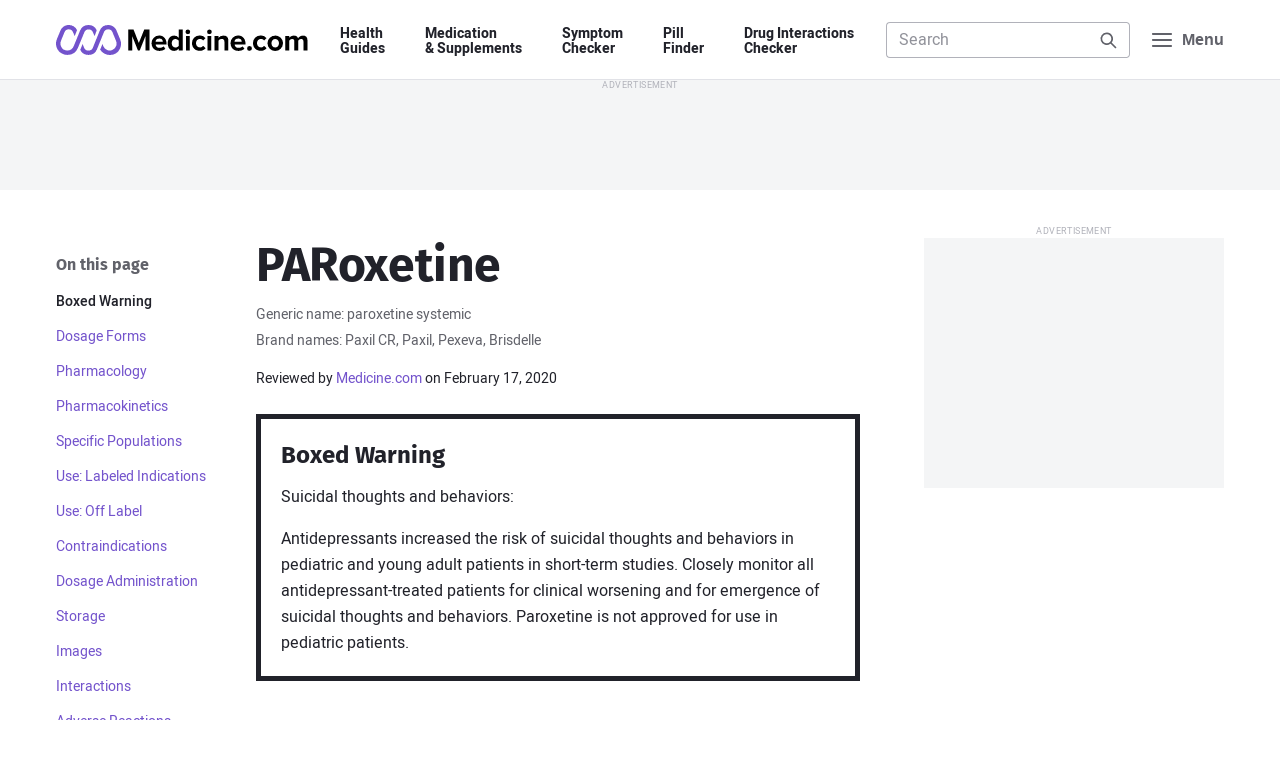

--- FILE ---
content_type: text/html; charset=UTF-8
request_url: https://www.medicine.com/drug/paroxetine/hcp
body_size: 30312
content:
<!DOCTYPE html>
<html lang='en' itemscope itemtype='http://schema.org/MedicalWebPage'>
<head>
								<meta charset='UTF-8'>
	<meta name='viewport' content='width=device-width, initial-scale=1.0'>
	<meta http-equiv='X-UA-Compatible' content='ie=edge'>
	<title>PARoxetine: Dosage, Mechanism/Onset of Action, Half-Life - Medicine.com</title>
	<meta name='description' content="Includes PARoxetine indications, dosage/administration, pharmacology, mechanism/onset/duration of action, half-life, dosage forms, interactions, warnings, adverse reactions, off-label uses and more.">
		<link rel='manifest' href='/manifest.json'>
	<link rel='icon' type='image/png' sizes='32x32' href='/build/img/favicon/favicon-32x32.e424f6cb.png'>
	<link rel='icon' type='image/png' sizes='16x16' href='/build/img/favicon/favicon-16x16.c9fa4a3e.png'>
	<link rel='apple-touch-icon' sizes='180x180' href='/build/img/favicon/apple-touch-icon.a8e5f044.png'>
	<meta name='theme-color' content='#7353cc'>
				<link rel="stylesheet" href="/build/app.a916e8d5.css">
	
	<link rel="stylesheet" href="/build/component/blackbox-warning.80491efa.css">
	<link rel="stylesheet" href="/build/component/drug-images.6bc32b8e.css">
	<link rel="stylesheet" href="/build/component/social-share.cb03e213.css">
	<link rel="stylesheet" href="/build/component/tabs.8d335025.css">
	<!-- Facebook Open Graph Summary -->
	<meta property="og:title" content="PARoxetine: Dosage, Mechanism/Onset of Action, Half-Life - Medicine.com">
	<meta property="og:image" content="https://www.medicine.com/cms/img/imprint/nlm/604290735.jpg">
	<meta property="og:site_name" content="Medicine.com">
	<meta property="og:locale" content="en_US">
	<meta property="og:type" content="article">
	<meta property="og:description" content="Includes PARoxetine indications, dosage/administration, pharmacology, mechanism/onset/duration of action, half-life, dosage forms, interactions, warnings, adverse reactions, off-label uses and more.">
			<meta property='og:url' content="http://www.medicine.com/drug/paroxetine/hcp">
		<link rel='canonical' href='http://www.medicine.com/drug/paroxetine/hcp'>
		<!-- Twitter Summary Card -->
	<meta name="twitter:card" content="summary">
	<meta name="twitter:site" content="@medicine">
	<meta name="twitter:title" content="PARoxetine: Dosage, Mechanism/Onset of Action, Half-Life - Medicine.com">
	<meta name="twitter:image" content="https://www.medicine.com/cms/img/imprint/nlm/604290735.jpg">
	<!-- Facebook Author -->
	<meta property="fb:app_id" content="134127967969471">
	<meta property="article:author" content="https://www.facebook.com/Medicinecom">
	<meta property="article:publisher" content="https://www.facebook.com/Medicinecom">

<script>(window.BOOMR_mq=window.BOOMR_mq||[]).push(["addVar",{"rua.upush":"false","rua.cpush":"true","rua.upre":"false","rua.cpre":"true","rua.uprl":"false","rua.cprl":"false","rua.cprf":"false","rua.trans":"SJ-1075d2a9-ca43-459d-9428-637096fbc2a5","rua.cook":"false","rua.ims":"false","rua.ufprl":"false","rua.cfprl":"true","rua.isuxp":"false","rua.texp":"norulematch","rua.ceh":"false","rua.ueh":"false","rua.ieh.st":"0"}]);</script>
                              <script>!function(a){var e="https://s.go-mpulse.net/boomerang/",t="addEventListener";if("False"=="True")a.BOOMR_config=a.BOOMR_config||{},a.BOOMR_config.PageParams=a.BOOMR_config.PageParams||{},a.BOOMR_config.PageParams.pci=!0,e="https://s2.go-mpulse.net/boomerang/";if(window.BOOMR_API_key="HDFVL-G32AF-9DM5Y-2W8Q6-YEJT9",function(){function n(e){a.BOOMR_onload=e&&e.timeStamp||(new Date).getTime()}if(!a.BOOMR||!a.BOOMR.version&&!a.BOOMR.snippetExecuted){a.BOOMR=a.BOOMR||{},a.BOOMR.snippetExecuted=!0;var i,_,o,r=document.createElement("iframe");if(a[t])a[t]("load",n,!1);else if(a.attachEvent)a.attachEvent("onload",n);r.src="javascript:void(0)",r.title="",r.role="presentation",(r.frameElement||r).style.cssText="width:0;height:0;border:0;display:none;",o=document.getElementsByTagName("script")[0],o.parentNode.insertBefore(r,o);try{_=r.contentWindow.document}catch(O){i=document.domain,r.src="javascript:var d=document.open();d.domain='"+i+"';void(0);",_=r.contentWindow.document}_.open()._l=function(){var a=this.createElement("script");if(i)this.domain=i;a.id="boomr-if-as",a.src=e+"HDFVL-G32AF-9DM5Y-2W8Q6-YEJT9",BOOMR_lstart=(new Date).getTime(),this.body.appendChild(a)},_.write("<bo"+'dy onload="document._l();">'),_.close()}}(),"".length>0)if(a&&"performance"in a&&a.performance&&"function"==typeof a.performance.setResourceTimingBufferSize)a.performance.setResourceTimingBufferSize();!function(){if(BOOMR=a.BOOMR||{},BOOMR.plugins=BOOMR.plugins||{},!BOOMR.plugins.AK){var e="true"=="true"?1:0,t="",n="amiq37ix2w5mk2lnex5q-f-287c41455-clientnsv4-s.akamaihd.net",i="false"=="true"?2:1,_={"ak.v":"39","ak.cp":"823797","ak.ai":parseInt("520103",10),"ak.ol":"0","ak.cr":8,"ak.ipv":4,"ak.proto":"h2","ak.rid":"3713e9db","ak.r":51095,"ak.a2":e,"ak.m":"dsca","ak.n":"essl","ak.bpcip":"3.17.13.0","ak.cport":47458,"ak.gh":"23.215.214.242","ak.quicv":"","ak.tlsv":"tls1.3","ak.0rtt":"","ak.0rtt.ed":"","ak.csrc":"-","ak.acc":"","ak.t":"1768760827","ak.ak":"hOBiQwZUYzCg5VSAfCLimQ==gxQnEZdMReASP5yT5FzRDXeTE7MhM1SFvboEczrYZLQ1eawa/pr/+/UKIFij8aWkV1MtBvdpUjaxI8wkfDRpnZBg095y+dYci/2+KHWGdMPXQDtJdzcluDzretcmfP1ilYPAhnedvbyMb2i7MoPc+0uxDWrogvyA8u1zbQTGWg/[base64]","ak.pv":"38","ak.dpoabenc":"","ak.tf":i};if(""!==t)_["ak.ruds"]=t;var o={i:!1,av:function(e){var t="http.initiator";if(e&&(!e[t]||"spa_hard"===e[t]))_["ak.feo"]=void 0!==a.aFeoApplied?1:0,BOOMR.addVar(_)},rv:function(){var a=["ak.bpcip","ak.cport","ak.cr","ak.csrc","ak.gh","ak.ipv","ak.m","ak.n","ak.ol","ak.proto","ak.quicv","ak.tlsv","ak.0rtt","ak.0rtt.ed","ak.r","ak.acc","ak.t","ak.tf"];BOOMR.removeVar(a)}};BOOMR.plugins.AK={akVars:_,akDNSPreFetchDomain:n,init:function(){if(!o.i){var a=BOOMR.subscribe;a("before_beacon",o.av,null,null),a("onbeacon",o.rv,null,null),o.i=!0}return this},is_complete:function(){return!0}}}}()}(window);</script></head>

<body class='mdc-body-drug-pro mdc-body-drug-pro-page'>
<a class='mdc-skiplink' href='#main'>Skip to Content</a>

<header class='mdc-site-header'>
	<div class='mdc-page'>
		<nav class='mdc-site-header-navbar'>

			<a class='mdc-site-header-logo' href='/'>
				<span class='mdc-visually-hidden'>Medicine.com</span>
				<svg class='mdc-logo' width='336' height='40' viewBox='0 0 336 40' xmlns='http://www.w3.org/2000/svg'>
					<path class='mdc-logo-text' d='M292.3 14.1c5.68 0 10.29 4.57 10.34 10.23a10.33 10.33 0 01-20.67 0 10.33 10.33 0 0110.34-10.23zM137.54 14c5.78 0 9.78 4.33 9.78 10.78v1.11h-14.56a5.34 5.34 0 005.67 4.56c1.9-.04 3.74-.7 5.22-1.9l2.22 3.34a12.2 12.2 0 01-8 2.67c-6 0-10.44-4-10.44-10.22A10.06 10.06 0 01137.53 14zm105.33 0c5.78 0 9.78 4.33 9.78 10.78v1.11h-14.56a5.34 5.34 0 005.67 4.56c1.9-.04 3.74-.7 5.22-1.9l2.23 3.34a12.2 12.2 0 01-8 2.67c-6 0-10.45-4-10.45-10.22A9.99 9.99 0 01242.86 14zm-74-8v28h-5.22v-2.44a7.74 7.74 0 01-6 3c-4.89 0-8.67-3.67-8.67-10.22 0-6.45 3.67-10.23 8.67-10.23a7.42 7.42 0 016 3V6.01h5.22zm30.56 11.56l-3.33 3.1a4.77 4.77 0 00-4.12-2.1c-3.1 0-5.33 2.22-5.33 5.66 0 3.45 2.22 5.67 5.33 5.67 1.65.05 3.2-.74 4.12-2.11l3.33 3.11c-1.33 1.78-3.67 3.56-7.78 3.56-6 0-10.33-4.22-10.33-10.22A9.95 9.95 0 01191.64 14a9.28 9.28 0 017.78 3.56zm81.33 0l-3.33 3.1a4.77 4.77 0 00-4.11-2.1c-3.11 0-5.34 2.22-5.34 5.66 0 3.45 2.23 5.67 5.34 5.67 1.64.05 3.2-.74 4.1-2.11l3.34 3.11c-1.33 1.78-3.67 3.56-7.78 3.56-6 0-10.33-4.22-10.33-10.22A9.95 9.95 0 01272.97 14a9.28 9.28 0 017.78 3.56zM257.97 28a3.22 3.22 0 110 6.45 3.22 3.22 0 010-6.45zm-34.55-13.89c4.33 0 6.33 2.45 6.33 6.22v13.78h-5.1V22.22h-.12c0-2.66-1.44-3.66-3.56-3.66a5.54 5.54 0 00-4.44 2.33V34h-5.11V14.56h5.11v2.55a9.14 9.14 0 016.89-3zm106 0c3.55 0 5.78 1.9 5.78 5.9v14.1h-5.23V21.78h-.1c0-1.78-.79-3.11-2.9-3.11-1.6.08-3.08.9-4 2.22v13.22h-5.22V21.78c0-1.78-.78-3.11-2.89-3.11-1.62.1-3.1.96-4 2.33v13.11h-5.1V14.56h5.1v2.55c1.6-1.9 3.96-3 6.45-3 2.89 0 4.66 1.34 5.44 3.56 1.5-2.2 4-3.54 6.67-3.56zm-226-8l7 17.9 7.22-17.9h6.89v28h-5.11V14.67h-.11l-7.78 19.44h-2.22l-7.78-19.44V34.1h-5.11v-28h7zm103.67 8.45V34.1h-5.12V14.56h5.12zm-28.78 0V34.1h-5.11V14.56h5.1zm-19.11 4.1c-2.9 0-4.9 2.34-4.9 5.68 0 3.33 2 5.66 4.9 5.66 1.75.02 3.4-.81 4.44-2.22v-6.89a5.47 5.47 0 00-4.44-2.22zm133.1 0c-3.21 0-5 2.67-5 5.67 0 3.12 1.79 5.67 5 5.67 3.23 0 5-2.67 5-5.67s-1.77-5.66-5-5.66zm-154.66-.55a4.78 4.78 0 00-4.89 4.34h9.67a4.51 4.51 0 00-4.78-4.34zm105.22 0a4.78 4.78 0 00-4.89 4.34h9.67a4.51 4.51 0 00-4.78-4.34zm-67.1-12.1a3.1 3.1 0 013.1 3.1 3.04 3.04 0 01-3.1 3.11 3.18 3.18 0 01-3.12-3.1A3.18 3.18 0 01175.75 6zm28.77 0a3.1 3.1 0 013.11 3.1 3.04 3.04 0 01-3.11 3.11 3.18 3.18 0 01-3.11-3.1A3.18 3.18 0 01204.53 6z' />
					<path class='mdc-logo-mark' d='M69.53 0C74.46 0 78.9 3 80.75 7.56l4.9 11.89v.1a15.63 15.63 0 010 11.23 15.09 15.09 0 01-14 9.22c-5.2-.04-10.01-2.72-12.79-7.11l3.11-7.56 1.23 3.12a9.17 9.17 0 0011.89 4.88 9.29 9.29 0 005-12l-.23-.44v-.11L75.31 9.67a6.15 6.15 0 00-11.45 0l-9.22 22.66a11.97 11.97 0 01-11.33 7.56 11.96 11.96 0 01-11-6.78l3.22-7.78 1.89 4.9a6.23 6.23 0 005.89 3.88 6.3 6.3 0 005.89-3.89l9.1-22.66A12.11 12.11 0 0169.54 0zM17.08 0c4.7-.07 9.02 2.63 11 6.89l-3.22 7.89-2.1-5.11a5.96 5.96 0 00-5.67-3.9 6.16 6.16 0 00-5.78 3.9l-4.56 11.1V21l-.1.33a9 9 0 000 7 9.15 9.15 0 0016.88.12l8.56-20.9a12.09 12.09 0 0122.22-.44l-2.9 7.78-2.1-5.11a6.2 6.2 0 00-5.78-3.89 6 6 0 00-5.78 3.89L29.2 30.56a15.13 15.13 0 01-14 9.33c-1.98.03-3.95-.35-5.78-1.11a14.4 14.4 0 01-8.22-8.11 14.78 14.78 0 01-.22-11.11v-.23L5.86 7.56C7.68 2.96 12.14-.05 17.08 0z' />
				</svg>
			</a>

			<div class='mdc-site-header-nav'>
				<ul>
					<li><a href='/guide'>Health <span>Guides</span></a></li>
					<li><a href='/drug'>Medication <span>&amp; Supplements</span></a></li>
					<li><a href='/symptom-checker'>Symptom <span>Checker</span></a></li>
					<li><a href='/pill-finder'>Pill <span>Finder</span></a></li>
					<li><a href='/interaction-checker'>Drug&nbsp;Interactions <span>Checker</span></a></li>
				</ul>
			</div>

			<div class='mdc-site-header-search' data-header-search>
				<form class='mdc-form-search' action='/search' method='get' role='search' data-form='header-search'>
	<label>
		<span class='mdc-label-placeholder'>Search Medicine.com</span>
		<input class='mdc-input' type='search' name='q'
			 placeholder='Search'						 autocomplete='off' data-autocomplete='/api/search-keyword' data-autosubmit		>
	</label>
	<button class='mdc-button'>
		<span class='mdc-label-placeholder'>Search</span>
		<svg class='mdc-icon mdc-icon-search' width='24' height='24' aria-hidden='true' viewBox='0 0 24 24' xmlns='http://www.w3.org/2000/svg'><path d='M10.5 3a7.5 7.5 0 015.96 12.05l5.25 5.24a1 1 0 01-1.32 1.5l-.1-.08-5.24-5.25A7.5 7.5 0 1110.5 3zm0 2a5.5 5.5 0 100 11 5.5 5.5 0 000-11z' /></svg>
	</button>
			<div class='mdc-search-suggest mdc-dropdown-panel' data-autocomplete-display></div>
	</form>

				<div class='mdc-site-header-search-close'>
					<a href='#URL'>
						<span class='mdc-visually-hidden'>Close</span>
						<svg class='mdc-icon mdc-icon-close' width='20' height='20' aria-hidden='true' viewBox='0 0 24 24' xmlns='http://www.w3.org/2000/svg'><path d='M6.61 5.21l.1.08L12 10.6l5.3-5.3a1 1 0 011.49 1.32l-.08.1L13.4 12l5.3 5.3a1 1 0 01-1.32 1.49l-.1-.08L12 13.4l-5.3 5.3a1 1 0 01-1.49-1.32l.08-.1L10.6 12l-5.3-5.3a1 1 0 011.32-1.49z' /></svg>
					</a>
				</div>
			</div>

			<button class='mdc-menu-button' aria-label="Navigation menu">
				<svg class='mdc-icon mdc-icon-menu' width='24' height='24' aria-hidden='true' viewBox='0 0 24 24' xmlns='http://www.w3.org/2000/svg'><path d='M21 17a1 1 0 01.12 2H3a1 1 0 01-.12-2H21zm0-6a1 1 0 01.12 2H3a1 1 0 01-.12-2H21zm0-6a1 1 0 01.12 2H3a1 1 0 01-.12-2H21z' /></svg>
				<svg class='mdc-icon mdc-icon-close' width='24' height='24' aria-hidden='true' viewBox='0 0 24 24' xmlns='http://www.w3.org/2000/svg'><path d='M6.61 5.21l.1.08L12 10.6l5.3-5.3a1 1 0 011.49 1.32l-.08.1L13.4 12l5.3 5.3a1 1 0 01-1.32 1.49l-.1-.08L12 13.4l-5.3 5.3a1 1 0 01-1.49-1.32l.08-.1L10.6 12l-5.3-5.3a1 1 0 011.32-1.49z' /></svg>
				<span>Menu</span>
			</button>

		</nav>
	</div>

	<div class='mdc-header-nav-panel'>
		<div class='mdc-site-nav-promo'>
	<span>Looking to save on your medications? <a href='/buy' class='mdc-text-nowrap'>&thinsp;Find out how&thinsp;</a></span>
</div>

<nav class='mdc-fullscreen-nav'>
	<div class='mdc-row'>
		<div class='mdc-col mdc-col-md-7 mdc-col-offset-right'>
			<span class='mdc-fullscreen-nav-heading'>Health Guides</span>
			<ul class='mdc-fullscreen-nav-list mdc-fullscreen-nav-list-column'>
									<li><a href='/guide/allergies'>Allergies</a></li>
									<li><a href='/guide/asthma'>Asthma</a></li>
									<li><a href='/guide/covid-19'>COVID-19</a></li>
									<li><a href='/guide/diabetes'>Diabetes</a></li>
									<li><a href='/guide/heart-disease'>Heart Disease</a></li>
									<li><a href='/guide/sleep-disorders'>Sleep Disorders</a></li>
								<li class='mdc-fullscreen-nav-list-more'>
					<a href='/guide'>
						View all Health Guides
						<svg class='mdc-icon mdc-icon-arrow-right' width='24' height='24' viewBox='0 0 24 24' xmlns='http://www.w3.org/2000/svg'><path d='M14.61 4.21l.1.08 7 7a.97.97 0 01.08.1l-.08-.1a1 1 0 01.29.68v.12V12a1 1 0 01-.22.63l-.07.08-7 7a1 1 0 01-1.5-1.32l.08-.1L18.6 13H3a1 1 0 01-.12-2H18.6l-5.3-5.3a1 1 0 01-.08-1.31l.08-.1a1 1 0 011.32-.08z' /></svg>
					</a>
				</li>
			</ul>

			<span class='mdc-fullscreen-nav-heading'>Medications A&ndash;Z</span>
			<ul class='mdc-fullscreen-nav-list mdc-fullscreen-nav-list-column'>
				<li><a href='/drug/amlodipine/hcp'>Amlodipine</a></li>
				<li><a href='/drug/gabapentin/hcp'>Gabapentin</a></li>
				<li><a href='/drug/lisinopril/hcp'>Lisinopril</a></li>
				<li><a href='/drug/losartan/hcp'>Losartan</a></li>
				<li><a href='/drug/metoprolol/hcp'>Metoprolol</a></li>
				<li><a href='/drug/omeprazole/hcp'>Omeprazole</a></li>
				<li><a href='/drug/simvastatin/hcp'>Simvastatin</a></li>
				<li><a href='/drug/tramadol/hcp'>Tramadol</a></li>
				<li class='mdc-fullscreen-nav-list-more'>
					<a href='/drug'>
						View all Medications
						<svg class='mdc-icon mdc-icon-arrow-right' width='24' height='24' viewBox='0 0 24 24' xmlns='http://www.w3.org/2000/svg'><path d='M14.61 4.21l.1.08 7 7a.97.97 0 01.08.1l-.08-.1a1 1 0 01.29.68v.12V12a1 1 0 01-.22.63l-.07.08-7 7a1 1 0 01-1.5-1.32l.08-.1L18.6 13H3a1 1 0 01-.12-2H18.6l-5.3-5.3a1 1 0 01-.08-1.31l.08-.1a1 1 0 011.32-.08z' /></svg>
					</a>
				</li>
			</ul>

			<span class='mdc-fullscreen-nav-heading'>Resources &amp; Tools</span>
			<ul class='mdc-fullscreen-nav-list mdc-fullscreen-nav-list-column'>
				<li><a href='/drug'>Medications A&ndash;Z</a></li>
				<li><a href='/condition'>Conditions A&ndash;Z</a></li>
				<li><a href='/symptom-checker'>Symptom Checker</a></li>
				<li><a href='/pill-finder'>Pill Finder</a></li>
				<li><a href='/interaction-checker'>Drug Interactions Checker</a></li>
				<li><a href='/health'>Health News</a></li>
				<li><a href='/drug/hcp'>For Health Professionals</a></li>
			</ul>
		</div>

		<div class='mdc-col mdc-col-md-5'>
			<span class='mdc-fullscreen-nav-heading'>Spotlight</span>
			<ul class='mdc-fullscreen-nav-list mdc-fullscreen-nav-list-spotlight'>
									<li>
						<a class='mdc-card' href='/health/what-are-health-benefits-tea'>
							<figure>
								<img data-lazyload data-src='https://www.medicine.com/cms/img/thumbnail/iStock-472786872.jpg' src='/build/img/pixel.2a566007.gif' alt="">
							</figure>
							<div>
								<h3>What are the health benefits of tea?</h3>
							</div>
						</a>
					</li>
									<li>
						<a class='mdc-card' href='/health/healthy-heart-diet-guide'>
							<figure>
								<img data-lazyload data-src='https://www.medicine.com/cms/img/thumbnail/iStock-876656828.jpg' src='/build/img/pixel.2a566007.gif' alt="">
							</figure>
							<div>
								<h3>Healthy heart diet guide</h3>
							</div>
						</a>
					</li>
									<li>
						<a class='mdc-card' href='/health/how-keep-cool-survive-heatwave'>
							<figure>
								<img data-lazyload data-src='https://www.medicine.com/cms/img/thumbnail/iStock-1188934116.jpg' src='/build/img/pixel.2a566007.gif' alt="">
							</figure>
							<div>
								<h3>How to keep cool and survive a heatwave</h3>
							</div>
						</a>
					</li>
									<li>
						<a class='mdc-card' href='/health/7-lifestyle-changes-help-reduce-obstructive-sleep-apnea'>
							<figure>
								<img data-lazyload data-src='https://www.medicine.com/cms/img/thumbnail/iStock-610243414.jpg' src='/build/img/pixel.2a566007.gif' alt="">
							</figure>
							<div>
								<h3>7 Lifestyle changes to help reduce obstructive sleep apnea</h3>
							</div>
						</a>
					</li>
								<li class='mdc-fullscreen-nav-list-more'>
					<a href='/health'>
						View all Articles
						<svg class='mdc-icon mdc-icon-arrow-right' width='24' height='24' viewBox='0 0 24 24' xmlns='http://www.w3.org/2000/svg'><path d='M14.61 4.21l.1.08 7 7a.97.97 0 01.08.1l-.08-.1a1 1 0 01.29.68v.12V12a1 1 0 01-.22.63l-.07.08-7 7a1 1 0 01-1.5-1.32l.08-.1L18.6 13H3a1 1 0 01-.12-2H18.6l-5.3-5.3a1 1 0 01-.08-1.31l.08-.1a1 1 0 011.32-.08z' /></svg>
					</a>
				</li>
			</ul>
		</div>
	</div>

	<div class='mdc-fullscreen-nav-bottom'>
		<div class='mdc-row'>
			<div class='mdc-col mdc-col-md-8 mdc-col-offset-right'>
				<ul>
					<li><a href='/sitemap'>Sitemap</a></li>
					<li><a href='/company/about'>About us</a></li>
					<li><a href='/company/editorial-team'>Editorial team</a></li>
					<li><a href='/legal/privacy-policy'>Privacy policy</a></li>
					<li><a href='/company/contact'>Contact us</a></li>
				</ul>
			</div>
			<div class='mdc-col mdc-col-md-4'>
				<a href='https://www.facebook.com/medicinecom' target='_blank' rel='noopener'>
					<svg class='mdc-icon mdc-icon-facebook' width='16' height='16' viewBox='0 0 24 24' xmlns='http://www.w3.org/2000/svg'><path d='M14.21 5.9c-2.28 0-3.77 1.4-3.77 3.9V12H7.9v2.89h2.54v6.99a10 10 0 113.12 0v-6.99h2.33l.45-2.89h-2.78v-1.88c0-.79.39-1.56 1.63-1.56h1.26V6.1s-1.14-.2-2.23-.2z' /></svg>
					<span class='mdc-visually-hidden'>Facebook</span>
				</a>
				<a href='https://twitter.com/medicine' target='_blank' rel='noopener'>
					<svg class='mdc-icon mdc-icon-twitter' width='16' height='16' viewBox='0 0 24 24' xmlns='http://www.w3.org/2000/svg'><path d='M8.29 20.25A11.6 11.6 0 0019.97 8.58v-.54A8.54 8.54 0 0022 5.93a8.46 8.46 0 01-2.35.64 4.14 4.14 0 001.81-2.27 8.08 8.08 0 01-2.6 1 4.11 4.11 0 00-7 3.73 11.63 11.63 0 01-8.45-4.28 4.1 4.1 0 001.27 5.46 4.06 4.06 0 01-1.82-.51v.04A4.12 4.12 0 006.1 13.8a4.12 4.12 0 01-1.82.07 4.1 4.1 0 003.8 2.81 8.23 8.23 0 01-5.1 1.82A8.88 8.88 0 012 18.4a11.61 11.61 0 006.29 1.81' /></svg>
					<span class='mdc-visually-hidden'>Twitter</span>
				</a>
			</div>
		</div>
	</div>
</nav>
	</div>
</header>

	<div class='mdc-ad-leaderboard mdc-ad-sticky'>
		<div class='display-ad display-ad-leaderboard' data-size='leaderboard' data-targeting='uid=mdc-ad-header-1'></div>
	</div>


<main id='main' class='mdc-page'>
	
	<article class='mdc-container'>

		<div class='mdc-content mdc-content-grid'>

			<header>
				<h1>PARoxetine</h1>
									<p class='mdc-drug-meta'>Generic name: paroxetine systemic</p>
													<p class='mdc-drug-meta'>Brand names: Paxil CR, Paxil, Pexeva, Brisdelle</p>
				
				<div class='mdc-article-meta'>
	
			<div>
			<span>Reviewed by <a href='/company/editorial-team'>Medicine.com</a> on
									February 17, 2020
							</span>
					</div>
	</div>

							</header>

			<nav class='mdc-article-toc' aria-labelledby='mdc-article-toc-title' aria-label='Secondary navigation'>
				<div>
					<h5 id='mdc-article-toc-title'>On this page</h5>
					<ul>
																					<li>
									<a data-link-key='boxed-warning' href='#boxed-warning'>Boxed Warning</a>
								</li>
																																			<li>
									<a data-link-key='dosage-forms' href='#dosage-forms'>Dosage Forms</a>
								</li>
																																			<li>
									<a data-link-key='pharmacology' href='#pharmacology'>Pharmacology</a>
								</li>
																																			<li>
									<a data-link-key='pharmacokinetics' href='#pharmacokinetics'>Pharmacokinetics</a>
								</li>
																																			<li>
									<a data-link-key='specific-populations' href='#specific-populations'>Specific Populations</a>
								</li>
																																			<li>
									<a data-link-key='use-labeled-indications' href='#use-labeled-indications'>Use: Labeled Indications</a>
								</li>
																																			<li>
									<a data-link-key='use-off-label' href='#use-off-label'>Use: Off Label</a>
								</li>
																																			<li>
									<a data-link-key='contraindications' href='#contraindications'>Contraindications</a>
								</li>
																																			<li>
									<a data-link-key='dosage-administration' href='#dosage-administration'>Dosage Administration</a>
								</li>
																																			<li>
									<a data-link-key='storage' href='#storage'>Storage</a>
								</li>
																						<li>
									<a data-link-key='images' href='#images'>Images</a>
								</li>
																												<li>
									<a data-link-key='interactions' href='#interactions'>Interactions</a>
								</li>
																																			<li>
									<a data-link-key='adverse-reactions' href='#adverse-reactions'>Adverse Reactions</a>
								</li>
																																			<li>
									<a data-link-key='warnings' href='#warnings'>Warnings</a>
								</li>
																																			<li>
									<a data-link-key='monitoring' href='#monitoring'>Monitoring</a>
								</li>
																																			<li>
									<a data-link-key='pregnancy' href='#pregnancy'>Pregnancy</a>
								</li>
																																			<li>
									<a data-link-key='patient-education' href='#patient-education'>Patient Education</a>
								</li>
																															</ul>
				</div>
			</nav>

			<div class='mdc-article-content'>
									<section id='boxed-warning'>
													<div class="mdc-blackbox-warning">
								<h2>Boxed Warning</h2>

<p>Suicidal thoughts and behaviors:</p>

<p>Antidepressants increased the risk of suicidal thoughts and behaviors in pediatric and young adult patients in short-term studies. Closely monitor all antidepressant-treated patients for clinical worsening and for emergence of suicidal thoughts and behaviors. Paroxetine is not approved for use in pediatric patients.</p>
							</div>
											</section>

											<div class='display-ad display-ad-mobile-rectangle' data-size='mobile-rectangle' data-targeting='uid=mdc-ad-content-1'></div>
					
														<section id='dosage-forms'>
													<h2>Dosage Forms</h2>

<p>Excipient information presented when available (limited, particularly for generics); consult specific product labeling. [DSC] = Discontinued product</p>

<p>Capsule, Oral, as mesylate [strength expressed as base]:</p>

<p>Brisdelle: 7.5 mg [contains fd&amp;c red #40, fd&amp;c yellow #6 (sunset yellow)]</p>

<p>Generic: 7.5 mg</p>

<p>Suspension, Oral, as hydrochloride [strength expressed as base]:</p>

<p>Paxil: 10 mg/5 mL (250 mL) [contains fd&amp;c yellow #6 aluminum lake, methylparaben, propylene glycol, propylparaben, saccharin sodium; orange flavor]</p>

<p>Tablet, Oral, as hydrochloride [strength expressed as base]:</p>

<p>Paxil: 10 mg [scored]</p>

<p>Paxil: 10 mg [scored; contains fd&amp;c blue #2 aluminum lake, fd&amp;c yellow #10 aluminum lake, fd&amp;c yellow #6 aluminum lake]</p>

<p>Paxil: 20 mg [scored]</p>

<p>Paxil: 20 mg [scored; contains fd&amp;c blue #2 aluminum lake, fd&amp;c yellow #10 aluminum lake, fd&amp;c yellow #6 aluminum lake]</p>

<p>Paxil: 30 mg</p>

<p>Paxil: 30 mg [contains fd&amp;c blue #2 aluminum lake, fd&amp;c yellow #10 aluminum lake, fd&amp;c yellow #6 aluminum lake]</p>

<p>Paxil: 40 mg</p>

<p>Paxil: 40 mg [contains fd&amp;c blue #2 aluminum lake, fd&amp;c yellow #10 aluminum lake, fd&amp;c yellow #6 aluminum lake]</p>

<p>Generic: 10 mg, 20 mg, 30 mg, 40 mg</p>

<p>Tablet, Oral, as mesylate [strength expressed as base]:</p>

<p>Pexeva: 10 mg, 20 mg</p>

<p>Pexeva: 20 mg [DSC] [scored]</p>

<p>Pexeva: 30 mg, 40 mg</p>

<p>Tablet Extended Release 24 Hour, Oral, as hydrochloride [strength expressed as base]:</p>

<p>Paxil CR: 12.5 mg [contains fd&amp;c yellow #10 aluminum lake, fd&amp;c yellow #6 aluminum lake]</p>

<p>Paxil CR: 25 mg</p>

<p>Paxil CR: 37.5 mg [contains fd&amp;c blue #2 aluminum lake]</p>

<p>Generic: 12.5 mg, 25 mg, 37.5 mg</p>
											</section>

					
														<section id='pharmacology'>
													<h2>Pharmacology</h2>

<h3>Mechanism of Action</h3>

<p>Paroxetine is a selective serotonin reuptake inhibitor, chemically unrelated to tricyclic, tetracyclic, or other antidepressants; presumably, the inhibition of serotonin reuptake from brain synapse stimulated serotonin activity in the brain</p>
											</section>

					
														<section id='pharmacokinetics'>
													<h2>Pharmacokinetics/Pharmacodynamics</h2>

<h3>Absorption</h3>

<p>Completely absorbed following oral administration</p>

<h3>Distribution</h3>

<p>V<sub>d</sub>: 8.7 L/kg (3 to 28 L/kg)</p>

<h3>Metabolism</h3>

<p>Extensively hepatic via CYP2D6 enzymes; primary metabolites are formed via oxidation and methylation of parent drug, with subsequent glucuronide/sulfate conjugation; nonlinear pharmacokinetics (via 2D6 saturation) may be seen with higher doses and longer duration of therapy. Metabolites exhibit ~2% potency of parent compound. C<sub>min</sub> concentrations are 70% to 80% greater in the elderly compared to nonelderly patients; clearance is also decreased.</p>

<h3>Excretion</h3>

<p>Urine (64%, 2% as unchanged drug); feces (36% primarily via bile, &lt;1% as unchanged drug)</p>

<h3>Onset of Action</h3>

<p>Depression: The onset of action is within a week, however, individual response varies greatly and full response may not be seen until 8-12 weeks after initiation of treatment; antiobsessional and antipanic effects: Up to several weeks</p>

<h3>Time to Peak</h3>

<p>Capsules: Median: 6 hours (range: 3 to 8 hours)</p>

<p>Tablets, oral suspension: Immediate release: Mean: 5.2 to 8.1 hours</p>

<p>Tablets: Controlled release: 6 to 10 hours</p>

<h3>Half-Life Elimination</h3>

<p>Paxil: 21 hours; Paxil CR: 15 to 20 hours; Pexeva: 33.2 hours</p>

<h3>Protein Binding</h3>

<p>93% to 95%</p>
											</section>

					
														<section id='specific-populations'>
													<h2>Use in Specific Populations</h2>

<h3>Special Populations: Renal Function Impairment</h3>

<p>Mean plasma concentrations increased approximately 4 times, with CrCl &lt;30 mL/minute. Plasma concentrations increased 2-fold with CrCl 30 to 60 mL/minute.</p>

<h3>Special Populations: Hepatic Function Impairment</h3>

<p>2-fold increase in plasma concentrations; reduce the dose in patients with severe hepatic impairment; no dosage adjustment is necessary with Brisdelle.</p>

<h3>Special Populations: Elderly</h3>

<p>Minimum concentrations were 70% to 80% greater than in younger patients. Reduce initial dosage; no dosage adjustment is necessary with Brisdelle.</p>
											</section>

					
														<section id='use-labeled-indications'>
													<h2>Use: Labeled Indications</h2>

<p><strong>Generalized anxiety disorder</strong> (immediate release): Treatment of generalized anxiety disorder.</p>

<p><strong>Major depressive disorder (unipolar)</strong> (immediate and extended release): Treatment of unipolar major depressive disorder.</p>

<p><strong>Obsessive-compulsive disorder</strong> (immediate release): Treatment of obsessions and compulsions in patients with obsessive-compulsive disorder.</p>

<p><strong>Panic disorder</strong> (immediate and extended release): Treatment of panic disorder, with or without agoraphobia.</p>

<p><strong>Posttraumatic stress disorder</strong> (immediate release): Treatment of posttraumatic stress disorder.</p>

<p><strong>Premenstrual dysphoric disorder</strong> (extended release): Treatment of premenstrual dysphoric disorder.</p>

<p><strong>Social anxiety disorder</strong> (immediate and extended release): Treatment of social anxiety disorder, also known as social phobia.</p>

<p><strong>Vasomotor symptoms of menopause</strong> (immediate release; 7.5 mg capsule): Treatment of moderate to severe vasomotor symptoms associated with menopause.</p>
											</section>

					
														<section id='use-off-label'>
													<h2>Use: Off Label</h2>

<p>Body dysmorphic disorderyes</p>

<p>Based on the <a href="https://www.nice.org.uk/guidance/cg31" target="_blank">National Institute for Health and Care Excellence (NICE) guidelines for the treatment of obsessive-compulsive disorder and body dysmorphic disorder,</a> selective serotonin reuptake inhibitors given as monotherapy or in combination with cognitive behavior therapy are recommended in the management of body dysmorphic disorder in adults with moderate or severe functional impairment, respectively.</p>

<p>Premature ejaculationbyes</p>

<p>Data from a meta-analysis of 35 clinical trials involving the use of serotonergic antidepressants, 9 of which were double-blind or open-label clinical trials using paroxetine, support the use of daily paroxetine in the treatment of premature ejaculation Waldinger 2004. Two single-blind trials also support on-demand dosing regimens Abu El-Hamd 2018, McMahon 1999.</p>

<p>According to the </p>
											</section>

					
														<section id='contraindications'>
													<h2>Contraindications</h2>

<p>Hypersensitivity (eg, anaphylaxis, angioedema, Stevens-Johnson syndrome) to paroxetine or any component of the formulation; concurrent use with or within 14 days of monoamine oxidase inhibitors (including linezolid or methylene blue IV); concomitant use with pimozide or thioridazine; pregnancy (Brisdelle only).</p>
											</section>

					
														<section id='dosage-administration'>
													<h2>Dosage and Administration</h2>

<h3>Dosing: Adult</h3>

<p><strong>Note:</strong> <strong>Dose:</strong> In patients sensitive to side effects, some experts suggest a lower starting dose of 5 to 10 mg once daily (immediate release [IR]) or 12.5 mg once daily (extended release [ER]) and gradual titration in increments of no more than 10 mg (immediate release) or 12.5 mg (extended release), particularly in patients with anxiety who are generally more sensitive to overstimulation effects (eg, anxiety, insomnia) with antidepressants (Hirsch 2019c; Siris 2019; Stein 2019b; WFSBP [Bandelow 2012]). <strong>Dosage forms:</strong> Paroxetine is available as IR and ER formulations; both formulations are dosed once daily but are <strong>not</strong> interchangeable on a mg to mg basis. Where dosing for the ER formulation is not provided for an indication, may convert between formulations using equivalence shown in <strong>Dosing conversions</strong> section below.</p>

<p><strong>Body dysmorphic disorder (off-label use):</strong> Dosing recommendations based on expert opinion: <em>Immediate release:</em> Oral: Initial: 20 mg once daily; may increase dose gradually based on response and tolerability in increments of 20 mg/day at intervals of every 2 to 3 weeks to a usual dose of 60 mg/day; doses up to 100 mg/day may be necessary in some patients for optimal response, typically under specialist care. <strong>Note:</strong> An adequate trial for assessment of effect in body dysmorphic disorder is 12 to 16 weeks, including maximum tolerated doses for at least 3 to 4 of those weeks (Phillips 2019).</p>

<p><strong>Generalized anxiety disorder:</strong> <em>Immediate release</em><em>:</em> Oral: Initial: 10 mg once daily; may increase dose based on response and tolerability in increments of 10 mg/day at intervals ≥1 week up to 50 mg/day (Pollack 2001; WFSBP [Bandelow 2012]).</p>

<p><strong>Major depressive disorder (unipolar):</strong></p>

<p><em>Immediate release:</em> Oral: Initial: 20 mg once daily; may increase dose based on response and tolerability in increments of 10 to 20 mg/day at intervals ≥1 week to a maximum of 50 mg/day (Hirsch 2019b).</p>

<p><em>Extended release:</em> Oral: Initial: 25 mg once daily; may increase dose based on response and tolerability in increments of 12.5 mg/day at intervals ≥1 week to a maximum of 62.5 mg/day.</p>

<p><strong>Obsessive-compulsive disorder:</strong> <em>Immediate release</em>: Oral: Initial: 20 mg once daily; may increase dose based on response and tolerability in increments of 10 mg/day at intervals ≥1 week up to a recommended dose of 40 to 60 mg/day; maximum dose: 60 mg/day (APA [Koran 2007]). <strong>Note:</strong> An adequate trial for assessment of effect in obsessive-compulsive disorder is considered ≥6 weeks at the maximum tolerated dose (Issari 2016).</p>

<p><strong>Panic disorder:</strong></p>

<p><em>Immediate release:</em> Oral: Initial: 10 mg once daily for 3 to 7 days; may increase dose based on response and tolerability in increments of 10 mg/day at intervals ≥1 week up to a usual dose of 20 to 40 mg/day (APA [Stein 2009]); maximum dose: 60 mg/day.</p>

<p><em>Extended release:</em> Oral: Initial: 12.5 mg once daily; may increase dose based on response and tolerability in increments of 12.5 mg/day at intervals ≥1 week up to a maximum of 75 mg/day.</p>

<p><strong>Posttraumatic stress disorder:</strong> <em>Immediate release:</em> Oral: Initial: 20 mg once daily; may increase dose based on response and tolerability in increments of 10 to 20 mg/day at intervals ≥1 week up to 60 mg/day (Marshall 2007; Stein 2019a).</p>

<p><strong>Premature ejaculation (off-label use):</strong> <em>Immediate release:</em> Oral: Initial: 10 mg once daily; may increase dose based on response and tolerability in increments of 10 mg/day at intervals ≥1 week to a usual dosage of 20 mg/day (Waldinger 2001). Some patients may require up to 40 mg/day for optimal response (ISSM [Althof 2014]; Waldinger 1997); some experts suggest 3- to 4-week titration intervals (Khera 2019).</p>

<p><strong>Premenstrual dysphoric disorder: Note:</strong> Some experts prefer selective serotonin reuptake inhibitors (SSRIs) other than paroxetine for this use (Casper 2019).</p>

<p><em><strong>Continuous daily dosing regimen:</strong></em></p>

<p><em>Immediate release (off-label):</em> Oral: Initial: 10 mg once daily; increase to usual effective dose of 20 mg once daily over the first month; in a subsequent menstrual cycle, a further increase to 40 mg/day may be necessary in some patients for optimal response (Casper 2019).</p>

<p><em>Extended release:</em> Oral: Initial: 12.5 mg once daily; increase to usual effective dose of 25 mg once daily over the first month; in a subsequent menstrual cycle, a further increase to 50 mg/day (based on equivalent IR dose) may be necessary in some patients for optimal response (Casper 2019).</p>

<p><em><strong>Intermittent regimens:</strong></em></p>

<p>Luteal phase dosing regimen:</p>

<p><em>Immediate release (off-label):</em> Oral: Initial: 10 mg once daily during the luteal phase of menstrual cycle only (ie, beginning therapy 14 days before anticipated onset of menstruation and continued to the onset of menses); over the first month, may increase to usual effective dose of 20 mg once daily during the luteal phase; in a subsequent menstrual cycle, a further increase to 30 mg/day during the luteal phase may be necessary in some patients for optimal response (Casper 2019).</p>

<p><em>Extended release</em>: Oral: Initial: 12.5 mg once daily during the luteal phase of menstrual cycle only (ie, beginning therapy 14 days before anticipated onset of menstruation and continued to the onset of menses); over the first month, may increase to usual effective dose of 25 mg once daily during the luteal phase; in a subsequent menstrual cycle, a further increase to 37.5 mg/day (based on equivalent IR dose) during the luteal phase may be necessary in some patients for optimal response (Casper 2019).</p>

<p>Symptom-onset dosing regimen (off-label): <em>Immediate release:</em> Oral: Initial: 10 mg once daily from the day of symptom onset until a few days after the start of menses; over the first month, may increase dose based on response and tolerability up to 20 mg/day; in a subsequent menstrual cycle, a further increase to 30 mg/day may be necessary in some patients for optimal response (Casper 2019).</p>

<p><strong>Social anxiety disorder:</strong></p>

<p><em>Immediate release:</em> Oral: Initial: 10 mg once daily; may increase dose based on response and tolerability in increments of 10 mg/day at intervals ≥1 week to a maximum of 60 mg/day (Baldwin 1999; Liebowitz 2002; Mancini 1996; Stein 1998).</p>

<p><em>Extended release:</em> Oral: Initial: 12.5 mg once daily; may increase dose based on response and tolerability in increments of 12.5 mg/day at intervals ≥1 week up to a maximum of 37.5 mg/day (manufacturer's labeling). <strong>Note:</strong> Doses up to 75 mg/day (based on equivalent IR dose) may be necessary in some patients for optimal response (Liebowitz 2002).</p>

<p><strong>Vasomotor symptoms of menopause (alternative agent): Note:</strong> Nonhormonal alternative in patients unable or unwilling to take estrogen (AACE [Goodman 2011]).</p>

<p><em>Immediate release</em><em>:</em></p>

<p>Capsule: Oral: 7.5 mg once daily at bedtime.</p>

<p>Tablet (off-label): Oral: 10 to 20 mg once daily at bedtime (Stearns 2005; Slaton 2015).</p>

<p><em>Extended release</em> <em>(off-label):</em> Oral: 12.5 to 25 mg once daily at bedtime (Stearns 2003; Slaton 2015).</p>

<p><strong>Dosing conversions:</strong> Immediate release 10 mg is equivalent to extended release 12.5 mg (DeVane 2003).</p>

<p><strong>Discontinuation of therapy<em>:</em></strong> When discontinuing antidepressant treatment that has lasted for &gt;3 weeks, gradually taper the dose (eg, over 2 to 4 weeks) to minimize withdrawal symptoms and detect reemerging symptoms (APA 2010; WFSBP [Bauer 2015]). Reasons for a slower titration (eg, over 4 weeks) include use of a drug with a half-life &lt;24 hours (eg, paroxetine, venlafaxine), prior history of antidepressant withdrawal symptoms, or high doses of antidepressants (APA 2010; Hirsch 2019a). If intolerable withdrawal symptoms occur, resume the previously prescribed dose and/or decrease dose at a more gradual rate (Shelton 2001). Select patients (eg, those with a history of discontinuation syndrome) on long-term treatment (&gt;6 months) may benefit from tapering over &gt;3 months (WFSBP [Bauer 2015]). Evidence supporting ideal taper rates is limited (Shelton 2001; WFSBP [Bauer 2015]).</p>

<p><strong>Switching antidepressants:</strong> Evidence for ideal antidepressant switching strategies is limited; strategies include cross-titration (gradually discontinuing the first antidepressant while at the same time gradually increasing the new antidepressant) and direct switch (abruptly discontinuing the first antidepressant and then starting the new antidepressant at an equivalent dose or lower dose and increasing it gradually). Cross-titration (eg, over 1 to 4 weeks depending upon sensitivity to discontinuation symptoms and adverse effects) is standard for most switches, but is contraindicated when switching to or from an MAOI. A direct switch may be an appropriate approach when switching to another agent in the same or similar class (eg, when switching between two SSRIs), when the antidepressant to be discontinued has been used for &lt;1 week, or when the discontinuation is for adverse effects. When choosing the switch strategy, consider the risk of discontinuation symptoms, potential for drug interactions, other antidepressant properties (eg, half-life, adverse effects, pharmacodynamics), and the degree of symptom control desired (Hirsch 2019b; Ogle 2013; WFSBP [Bauer 2013]).</p>

<p><em>Switching to or from an MAOI:</em></p>

<p>Allow 14 days to elapse between discontinuing an MAOI and initiation of paroxetine.</p>

<p>Allow 14 days to elapse between discontinuing paroxetine and initiation of an MAOI.</p>

<h3>Dosing: Geriatric</h3>

<p><strong>Major depressive disorder (unipolar), obsessive-compulsive disorder, panic disorder, social anxiety disorder:</strong></p>

<p><em>Immediate release:</em> Oral: Initial: 10 mg/day; may increase dose based on response and tolerability in increments of 10 mg/day at intervals ≥1 week to a maximum of 40 mg/day.</p>

<p><em>Extended release:</em> Oral: Initial: 12.5 mg/day; may increase dose based on response and tolerability in increments of 12.5 mg/day at intervals ≥1 week to a maximum of 37.5 mg/day (social anxiety disorder) or 50 mg/day (major depressive disorder, panic disorder).</p>

<p><strong>Note:</strong> An adequate trial for assessment of effect in obsessive-compulsive disorder is considered to be ≥6 weeks at the maximum tolerated dose (Issari 2016).</p>

<p><strong>Dosing conversions:</strong> Refer to adult dosing.</p>

<p><strong>Discontinuation of therapy:</strong> Refer to adult dosing.</p>

<p><strong>Switching antidepressants:</strong> Refer to adult dosing.</p>

<h3>Dosing: Pediatric</h3>

<p><strong>Note:</strong> Immediate-release paroxetine is available in two salts, hydrochloride (eg, Paxil) and mesylate (eg, Brisdelle, Pexeva); use extra precaution to ensure product selection. Paroxetine is available as immediate-release and extended-release formulations; both formulations are dosed once daily but are <strong>not</strong> interchangeable on a mg to mg basis; based on adult bioavailability data, immediate-release 10 mg is equivalent to extended-release 12.5 mg (DeVane 2003).</p>

<p><strong>Obsessive-compulsive disorder (OCD):</strong> Limited data available: Children and Adolescents 7 to 17 years: Oral: Immediate release (hydrochloride salt): Initial: 10 mg once daily; titrate every 7 to 14 days in 10 mg/day increments; maximum daily dose: 60 mg/<strong>day</strong>. Dosing based on two trials. The first was a 12-week open-label trial of paroxetine in 20 outpatients 8 to 17 years of age that demonstrated the potential clinical usefulness in pediatric OCD (Rosenberg 1999). The second trial demonstrated efficacy of paroxetine in a 10-week, randomized, double-blind, placebo-controlled trial conducted in 207 pediatric patients (aged 7 to 17 years) with OCD; the overall mean dose was 20.3 mg/day for children and 26.8 mg/day for adolescents (Geller 2004).</p>

<p><strong>Social anxiety disorder:</strong> Limited data available: Children and Adolescents 8 to 17 years: Oral: Immediate release (hydrochloride salt): Initial: 10 mg once daily; titrate at intervals of at least 7 days in 10 mg/day increments; maximum daily dose: 50 mg/<strong>day</strong>. Dosing based on a 16-week multicenter, randomized, double-blind, placebo-controlled trial that reported the efficacy of paroxetine in pediatric patients (aged 8 to 17 years) with social anxiety disorder; 163 patients were randomized to receive paroxetine; the overall mean dose was 21.7 mg/day for children and 26.1 mg/day for adolescents (Wagner 2004).</p>

<p><strong>Discontinuation of OCD therapy:</strong> Consider planning discontinuation of therapy during lower-stress times, recognizing non-illness-related factors could cause stress or anxiety and be misattributed to OCD treatment discontinuation (Hathaway 2018). To discontinue therapy, gradually taper the dose to minimize the incidence of discontinuation syndromes (withdrawal) and allow for the detection of reemerging disease state symptoms (eg, relapse). Evidence supporting ideal taper rates after illness remission is sparse, particularly in pediatric patients; however, a general consensus is to taper over several weeks to months and to resume the previous OCD therapy if symptoms worsen; a plan for continued psychotherapy during serotonergic medication discontinuation is recommended (Boisseau 2018; Fenske 2015). A unified taper protocol has been reported in adults with OCD in which serotonin reuptake inhibitor monotherapy was tapered over 12 weeks with biweekly psychiatrist visits (Boisseau 2018). For the treatment of depression, experts suggest tapering therapy over at least several weeks with consideration to the half-life of the antidepressant; agents with a shorter half-life may need to be tapered more conservatively and if intolerable discontinuation symptoms occur following a dose reduction, consider resuming the previously prescribed dose and/or decrease dose at a more gradual rate; similar principles may also be applicable to OCD therapy discontinuation (APA 2010; Bauer 2002; Fenske 2009; Haddad 2001; NCCMH 2010; Schatzberg 2006; Shelton 2001; Warner 2006).</p>

<p><strong>Monoamine oxidase (MAO) inhibitor recommendations:</strong></p>

<p><em>Switching to or from an MAO inhibitor intended to treat psychiatric disorders:</em></p>

<p>Allow 14 days to elapse between discontinuing an MAO inhibitor intended to treat psychiatric disorders and initiation of paroxetine.</p>

<p>Allow 14 days to elapse between discontinuing paroxetine and initiation of an MAO inhibitor intended to treat psychiatric disorders.</p>

<h3>Administration</h3>

<p>Oral: May be administered without regard to meals. Administer preferably in the morning; when used for vasomotor symptoms of menopause, administer at bedtime. Do not crush, break, or chew ER or IR film-coated tablets.</p>
											</section>

					
														<section id='storage'>
													<h2>Storage</h2>

<p>Capsules: Store between 20°C and 25°C (68°F and 77°F); excursions permitted between 15°C and 30°C (59°F and 86°F). Protect from light and humidity.</p>

<p>Tablets: Store between 20°C and 25°C (68°F and 77°F); excursions permitted between 15°C and 30°C (59°F and 86°F).</p>

<p>Suspension: Store at or below 25°C (77°F).</p>
											</section>

					
												<section id='images' class='mdc-drug-images'>
		<h2>PARoxetine Images</h2>
		<ul class='mdc-drug-images-list'>
															<li class='mdc-drug-images-list-item'>
					<a href='/pill-finder/imprint/apo-083-1218'>
						<figure style='background-image: url(https://www.medicine.com/cms/img/imprint/nlm/604290735.jpg)'>
							<img src='https://www.medicine.com/cms/img/imprint/nlm/604290735.jpg' alt="Imprint APO 083 - paroxetine 20 mg">
							<figcaption>paroxetine 20 mg</figcaption>
						</figure>
					</a>
				</li>
															<li class='mdc-drug-images-list-item'>
					<a href='/pill-finder/imprint/apo-084-1219'>
						<figure style='background-image: url(https://www.medicine.com/cms/img/imprint/nlm/605050084.jpg)'>
							<img src='https://www.medicine.com/cms/img/imprint/nlm/605050084.jpg' alt="Imprint APO 084 - paroxetine 30 mg">
							<figcaption>paroxetine 30 mg</figcaption>
						</figure>
					</a>
				</li>
															<li class='mdc-drug-images-list-item'>
					<a href='/pill-finder/imprint/apo-097-1220'>
						<figure style='background-image: url(https://www.medicine.com/cms/img/imprint/nlm/604290734.jpg)'>
							<img src='https://www.medicine.com/cms/img/imprint/nlm/604290734.jpg' alt="Imprint APO 097 - paroxetine 10 mg">
							<figcaption>paroxetine 10 mg</figcaption>
						</figure>
					</a>
				</li>
															<li class='mdc-drug-images-list-item'>
					<a href='/pill-finder/imprint/7116-93-4957'>
						<figure style='background-image: url(https://www.medicine.com/cms/img/imprint/mtm/Paroxetine%2030%20mg-TEV.jpg)'>
							<img src='https://www.medicine.com/cms/img/imprint/mtm/Paroxetine%2030%20mg-TEV.jpg' alt="Imprint 7116 93 - paroxetine 30 mg">
							<figcaption>paroxetine 30 mg</figcaption>
						</figure>
					</a>
				</li>
															<li class='mdc-drug-images-list-item'>
					<a href='/pill-finder/imprint/7121-93-4958'>
						<figure style='background-image: url(https://www.medicine.com/cms/img/imprint/nlm/200000444.jpg)'>
							<img src='https://www.medicine.com/cms/img/imprint/nlm/200000444.jpg' alt="Imprint 7121 93 - paroxetine 40 mg">
							<figcaption>paroxetine 40 mg</figcaption>
						</figure>
					</a>
				</li>
															<li class='mdc-drug-images-list-item'>
					<a href='/pill-finder/imprint/apo-101-4959'>
						<figure style='background-image: url(https://www.medicine.com/cms/img/imprint/nlm/605050101.jpg)'>
							<img src='https://www.medicine.com/cms/img/imprint/nlm/605050101.jpg' alt="Imprint APO 101 - paroxetine 40 mg">
							<figcaption>paroxetine 40 mg</figcaption>
						</figure>
					</a>
				</li>
					</ul>

		
										
			<div class='mdc-drug-images-link'>
				<a class='mdc-button' href='/pill-finder/search?imprint=paroxetine'>View more images</a>
			</div>
			</section>
														<section id='interactions'>
													<h2>Drug Interactions</h2>

<p>Abiraterone Acetate: May increase the serum concentration of CYP2D6 Substrates (High risk with Inhibitors). Management: Avoid concurrent use of abiraterone with CYP2D6 substrates that have a narrow therapeutic index whenever possible. When concurrent use is not avoidable, monitor patients closely for signs/symptoms of toxicity. <em>Consider therapy modification</em></p>

<p>Acalabrutinib: May enhance the antiplatelet effect of Agents with Antiplatelet Properties. <em>Monitor therapy</em></p>

<p>Agents with Antiplatelet Properties (e.g., P2Y12 inhibitors, NSAIDs, SSRIs, etc.): May enhance the antiplatelet effect of other Agents with Antiplatelet Properties. <em>Monitor therapy</em></p>

<p>Ajmaline: May increase the serum concentration of CYP2D6 Substrates (High risk with Inhibitors). <em>Monitor therapy</em></p>

<p>Ajmaline: CYP2D6 Inhibitors (Strong) may increase the serum concentration of Ajmaline. <em>Monitor therapy</em></p>

<p>Alcohol (Ethyl): May enhance the adverse/toxic effect of Selective Serotonin Reuptake Inhibitors. Specifically, the risk of psychomotor impairment may be enhanced. Management: Patients receiving selective serotonin reuptake inhibitors should be advised to avoid alcohol. Monitor for increased psychomotor impairment in patients who consume alcohol during treatment with selective serotonin reuptake inhibitors. <em>Consider therapy modification</em></p>

<p>Almotriptan: May enhance the serotonergic effect of Serotonergic Agents (High Risk). This could result in serotonin syndrome. Management: Monitor for signs and symptoms of serotonin syndrome/serotonin toxicity (eg, hyperreflexia, clonus, hyperthermia, diaphoresis, tremor, autonomic instability, mental status changes) when these agents are combined. <em>Monitor therapy</em></p>

<p>Alosetron: May enhance the serotonergic effect of Serotonergic Agents (High Risk). This could result in serotonin syndrome. Management: Monitor for signs and symptoms of serotonin syndrome/serotonin toxicity (eg, hyperreflexia, clonus, hyperthermia, diaphoresis, tremor, autonomic instability, mental status changes) when these agents are combined. <em>Monitor therapy</em></p>

<p>Amphetamines: May enhance the serotonergic effect of Selective Serotonin Reuptake Inhibitors (Strong CYP2D6 Inhibitors). This could result in serotonin syndrome. Selective Serotonin Reuptake Inhibitors (Strong CYP2D6 Inhibitors) may increase the serum concentration of Amphetamines. Management: Monitor for increased amphetamine toxicities, including signs and symptoms of serotonin syndrome/serotonin toxicity (eg, hyperreflexia, clonus, hyperthermia, diaphoresis, tremor, autonomic instability) when these agents are combined. <em>Monitor therapy</em></p>

<p>Anticoagulants: Agents with Antiplatelet Properties may enhance the anticoagulant effect of Anticoagulants. <strong>Exceptions:</strong> Bemiparin; Enoxaparin; Heparin. <em>Monitor therapy</em></p>

<p>Antiemetics (5HT3 Antagonists): May enhance the serotonergic effect of Serotonergic Agents (High Risk). This could result in serotonin syndrome. Management: Monitor for signs and symptoms of serotonin syndrome/serotonin toxicity (eg, hyperreflexia, clonus, hyperthermia, diaphoresis, tremor, autonomic instability, mental status changes) when these agents are combined. <strong>Exceptions:</strong> Alosetron; Ondansetron; Ramosetron. <em>Monitor therapy</em></p>

<p>Antipsychotic Agents: Serotonergic Agents (High Risk) may enhance the adverse/toxic effect of Antipsychotic Agents. Specifically, serotonergic agents may enhance dopamine blockade, possibly increasing the risk for neuroleptic malignant syndrome. Antipsychotic Agents may enhance the serotonergic effect of Serotonergic Agents (High Risk). This could result in serotonin syndrome. <em>Monitor therapy</em></p>

<p>Apixaban: Agents with Antiplatelet Properties may enhance the adverse/toxic effect of Apixaban. Specifically, the risk for bleeding may be increased. Management: Carefully consider risks and benefits of this combination and monitor closely. <em>Monitor therapy</em></p>

<p>Aprepitant: PARoxetine may decrease the serum concentration of Aprepitant. Aprepitant may decrease the serum concentration of PARoxetine. <em>Monitor therapy</em></p>

<p>ARIPiprazole: PARoxetine may enhance the adverse/toxic effect of ARIPiprazole. Specifically, the risk of neuroleptic malignant syndrome may be increased. ARIPiprazole may enhance the serotonergic effect of PARoxetine. This could result in serotonin syndrome. PARoxetine may increase the serum concentration of ARIPiprazole. Management: Aripiprazole dose adjustment is recommended, except when used adjunctively for depression. Consult full interaction monograph or aripiprazole prescribing information for complete details. <em>Consider therapy modification</em></p>

<p>ARIPiprazole Lauroxil: CYP2D6 Inhibitors (Strong) may increase serum concentrations of the active metabolite(s) of ARIPiprazole Lauroxil. Management: Please refer to the full interaction monograph for details concerning the recommended dose adjustments. <em>Consider therapy modification</em></p>

<p>Asenapine: May increase the serum concentration of PARoxetine. Management: Decrease the paroxetine dose by half when used concomitantly with asenapine. Monitor patients receiving this combination closely for signs and symptoms of increased paroxetine toxicity. <em>Consider therapy modification</em></p>

<p>Aspirin: Selective Serotonin Reuptake Inhibitors may enhance the antiplatelet effect of Aspirin. <em>Monitor therapy</em></p>

<p>Asunaprevir: May increase the serum concentration of CYP2D6 Substrates (High risk with Inhibitors). <em>Consider therapy modification</em></p>

<p>AtoMOXetine: CYP2D6 Inhibitors (Strong) may increase the serum concentration of AtoMOXetine. Management: Initiate atomoxetine at a reduced dose (adult doses -- patients up to 70kg: 0.5mg/kg/day; patients 70kg or more: 40mg/day) in patients receiving a strong CYP2D6 inhibitor. <em>Consider therapy modification</em></p>

<p>Bemiparin: Agents with Antiplatelet Properties may enhance the anticoagulant effect of Bemiparin. Management: Avoid concomitant use of bemiparin with antiplatelet agents. If concomitant use is unavoidable, monitor closely for signs and symptoms of bleeding. <em>Consider therapy modification</em></p>

<p>Benzhydrocodone: CYP2D6 Inhibitors (Strong) may decrease serum concentrations of the active metabolite(s) of Benzhydrocodone. <em>Monitor therapy</em></p>

<p>Beta-Blockers: Selective Serotonin Reuptake Inhibitors may increase the serum concentration of Beta-Blockers. <strong>Exceptions:</strong> Acebutolol; Atenolol; Betaxolol (Ophthalmic); Betaxolol (Systemic); Bisoprolol; Carteolol (Ophthalmic); Esmolol; Labetalol; Levobunolol; Metipranolol; Nadolol; Sotalol. <em>Monitor therapy</em></p>

<p>Blood Glucose Lowering Agents: Selective Serotonin Reuptake Inhibitors may enhance the hypoglycemic effect of Blood Glucose Lowering Agents. <em>Monitor therapy</em></p>

<p>Brexanolone: Selective Serotonin Reuptake Inhibitors may enhance the CNS depressant effect of Brexanolone. <em>Monitor therapy</em></p>

<p>Brexpiprazole: CYP2D6 Inhibitors (Strong) may increase the serum concentration of Brexpiprazole. Management: Reduce brexpiprazole dose to 50% of usual with a strong CYP2D6 inhibitor, reduce to 25% of usual if used with both a strong CYP2D6 inhibitor and a CYP3A4 inhibitor; these recommendations do not apply if treating major depressive disorder. <em>Consider therapy modification</em></p>

<p>Bromopride: May enhance the adverse/toxic effect of Selective Serotonin Reuptake Inhibitors. <em>Avoid combination</em></p>

<p>BuPROPion: May enhance the adverse/toxic effect of PARoxetine. Specifically, the risk for seizures and serotonin syndrome may be increased. <em>Monitor therapy</em></p>

<p>BusPIRone: May enhance the serotonergic effect of Serotonergic Agents (High Risk). This could result in serotonin syndrome. Management: Monitor for signs and symptoms of serotonin syndrome/serotonin toxicity (eg, hyperreflexia, clonus, hyperthermia, diaphoresis, tremor, autonomic instability, mental status changes) when these agents are combined. <em>Monitor therapy</em></p>

<p>Cephalothin: Agents with Antiplatelet Properties may enhance the adverse/toxic effect of Cephalothin. Specifically, the risk for bleeding may be increased. <em>Monitor therapy</em></p>

<p>Cimetidine: May increase the serum concentration of PARoxetine. <em>Monitor therapy</em></p>

<p>Citalopram: May enhance the antiplatelet effect of Selective Serotonin Reuptake Inhibitors. Citalopram may enhance the serotonergic effect of Selective Serotonin Reuptake Inhibitors. This could result in serotonin syndrome. Management: Monitor for signs and symptoms of serotonin syndrome/serotonin toxicity (eg, hyperreflexia, clonus, hyperthermia, diaphoresis, tremor, mental status changes) when these agents are combined. In addition, monitor for signs and symptoms of bleeding. <em>Monitor therapy</em></p>

<p>Clarithromycin: May enhance the adverse/toxic effect of PARoxetine. Clarithromycin may enhance the QTc-prolonging effect of PARoxetine. <em>Monitor therapy</em></p>

<p>CloBAZam: May increase the serum concentration of CYP2D6 Substrates (High risk with Inhibitors). <em>Monitor therapy</em></p>

<p>CloZAPine: CYP2D6 Inhibitors (Strong) may increase the serum concentration of CloZAPine. <em>Monitor therapy</em></p>

<p>CNS Depressants: May enhance the adverse/toxic effect of Selective Serotonin Reuptake Inhibitors. Specifically, the risk of psychomotor impairment may be enhanced. <em>Monitor therapy</em></p>

<p>Cobicistat: May increase the serum concentration of CYP2D6 Substrates (High risk with Inhibitors). <em>Monitor therapy</em></p>

<p>Codeine: CYP2D6 Inhibitors (Strong) may diminish the therapeutic effect of Codeine. These CYP2D6 inhibitors may prevent the metabolic conversion of codeine to its active metabolite morphine. <em>Consider therapy modification</em></p>

<p>Collagenase (Systemic): Agents with Antiplatelet Properties may enhance the adverse/toxic effect of Collagenase (Systemic). Specifically, the risk of injection site bruising and/or bleeding may be increased. <em>Monitor therapy</em></p>

<p>Cyclobenzaprine: May enhance the serotonergic effect of Serotonergic Agents (High Risk). This could result in serotonin syndrome. Management: Monitor for signs and symptoms of serotonin syndrome/serotonin toxicity (eg, hyperreflexia, clonus, hyperthermia, diaphoresis, tremor, autonomic instability, mental status changes) when these agents are combined. <em>Monitor therapy</em></p>

<p>CYP2D6 Inhibitors (Moderate): May decrease the metabolism of CYP2D6 Substrates (High risk with Inhibitors). <em>Monitor therapy</em></p>

<p>CYP2D6 Inhibitors (Strong): May decrease the metabolism of CYP2D6 Substrates (High risk with Inhibitors). <em>Consider therapy modification</em></p>

<p>CYP2D6 Substrates (High risk with Inhibitors): CYP2D6 Inhibitors (Strong) may decrease the metabolism of CYP2D6 Substrates (High risk with Inhibitors). <strong>Exceptions:</strong> Ajmaline; Dapoxetine; Indoramin; Metoprolol; Tamoxifen; Timolol (Ophthalmic); Tropisetron. <em>Consider therapy modification</em></p>

<p>Cyproheptadine: May diminish the therapeutic effect of Selective Serotonin Reuptake Inhibitors. <em>Monitor therapy</em></p>

<p>Dabigatran Etexilate: Agents with Antiplatelet Properties may enhance the anticoagulant effect of Dabigatran Etexilate. Agents with Antiplatelet Properties may increase the serum concentration of Dabigatran Etexilate. This mechanism applies specifically to clopidogrel. Management: Carefully consider risks and benefits of this combination and monitor closely; Canadian labeling recommends avoiding prasugrel or ticagrelor. <em>Monitor therapy</em></p>

<p>Dacomitinib: May increase the serum concentration of CYP2D6 Substrates (High risk with Inhibitors). Management: Avoid concurrent use of dacomitinib with CYP2D6 subtrates that have a narrow therapeutic index. <em>Consider therapy modification</em></p>

<p>Dapoxetine: May enhance the serotonergic effect of Serotonergic Agents (High Risk). This could result in serotonin syndrome. Management: Do not use serotonergic agents (high risk) with dapoxetine or within 7 days of serotonergic agent discontinuation. Do not use dapoxetine within 14 days of monoamine oxidase inhibitor use. Dapoxetine labeling lists this combination as contraindicated. <em>Avoid combination</em></p>

<p>Darunavir: May decrease the serum concentration of PARoxetine. <em>Monitor therapy</em></p>

<p>Dasatinib: May enhance the anticoagulant effect of Agents with Antiplatelet Properties. Management: Drugs listed as exceptions to this monograph are discussed in further detail in separate drug interaction monographs. <em>Monitor therapy</em></p>

<p>Deoxycholic Acid: Agents with Antiplatelet Properties may enhance the adverse/toxic effect of Deoxycholic Acid. Specifically, the risk for bleeding or bruising in the treatment area may be increased. <em>Monitor therapy</em></p>

<p>Desmopressin: Selective Serotonin Reuptake Inhibitors may enhance the adverse/toxic effect of Desmopressin. <em>Monitor therapy</em></p>

<p>Deutetrabenazine: CYP2D6 Inhibitors (Strong) may increase the serum concentration of Deutetrabenazine. Management: The total daily dose of deutetrabenazine should not exceed 36 mg, and the maximum single dose of deutetrabenazine should not exceed 18 mg with concurrent use of a strong CYP2D6 inhibitor. <em>Consider therapy modification</em></p>

<p>Dexmethylphenidate-Methylphenidate: May enhance the serotonergic effect of Serotonergic Agents (High Risk). This could result in serotonin syndrome. Management: Monitor for signs and symptoms of serotonin syndrome/serotonin toxicity (eg, hyperreflexia, clonus, hyperthermia, diaphoresis, tremor, autonomic instability, mental status changes) when these agents are combined. <em>Monitor therapy</em></p>

<p>Dextromethorphan: May enhance the serotonergic effect of Selective Serotonin Reuptake Inhibitors (Strong CYP2D6 Inhibitors). This could result in serotonin syndrome. Selective Serotonin Reuptake Inhibitors (Strong CYP2D6 Inhibitors) may increase the serum concentration of Dextromethorphan. Management: Consider alternatives to this drug combination. If combined, monitor for signs and symptoms of serotonin syndrome/serotonin toxicity (eg, hyperreflexia, clonus, hyperthermia, diaphoresis, tremor, autonomic instability, mental status changes). <em>Consider therapy modification</em></p>

<p>DOXOrubicin (Conventional): CYP2D6 Inhibitors (Strong) may increase the serum concentration of DOXOrubicin (Conventional). Management: Seek alternatives to strong CYP2D6 inhibitors in patients treated with doxorubicin whenever possible. One U.S. manufacturer (Pfizer Inc.) recommends that these combinations be avoided. <em>Consider therapy modification</em></p>

<p>DULoxetine: May enhance the antiplatelet effect of Selective Serotonin Reuptake Inhibitors (Strong CYP2D6 Inhibitors). DULoxetine may enhance the serotonergic effect of Selective Serotonin Reuptake Inhibitors (Strong CYP2D6 Inhibitors). This could result in serotonin syndrome. Selective Serotonin Reuptake Inhibitors (Strong CYP2D6 Inhibitors) may increase the serum concentration of DULoxetine. Management: Monitor for increased duloxetine effects/toxicities and signs and symptoms of serotonin syndrome/serotonin toxicity (eg, hyperthermia, tremor, mental status changes) when these agents are combined. In addition, monitor for signs and symptoms of bleeding. <em>Monitor therapy</em></p>

<p>Edoxaban: Agents with Antiplatelet Properties may enhance the adverse/toxic effect of Edoxaban. Specifically, the risk of bleeding may be increased. <em>Monitor therapy</em></p>

<p>Eletriptan: May enhance the serotonergic effect of Serotonergic Agents (High Risk). This could result in serotonin syndrome. Management: Monitor for signs and symptoms of serotonin syndrome/serotonin toxicity (eg, hyperreflexia, clonus, hyperthermia, diaphoresis, tremor, autonomic instability, mental status changes) when these agents are combined. <em>Monitor therapy</em></p>

<p>Eliglustat: CYP2D6 Inhibitors (Strong) may increase the serum concentration of Eliglustat. Management: Reduce the eliglustat dose to 84 mg daily. Avoid use of eliglustat in combination with a strong CYP2D6 inhibitor and a strong or moderate CYP3A4 inhibitor. <em>Consider therapy modification</em></p>

<p>Enoxaparin: Agents with Antiplatelet Properties may enhance the anticoagulant effect of Enoxaparin. Management: Discontinue antiplatelet agents prior to initiating enoxaparin whenever possible. If concomitant administration is unavoidable, monitor closely for signs and symptoms of bleeding. <em>Consider therapy modification</em></p>

<p>Ergot Derivatives: May enhance the serotonergic effect of Serotonergic Agents (High Risk). This could result in serotonin syndrome. Management: Monitor for signs and symptoms of serotonin syndrome/serotonin toxicity (eg, hyperreflexia, clonus, hyperthermia, diaphoresis, tremor, autonomic instability, mental status changes) when these agents are combined. <strong>Exceptions:</strong> Nicergoline. <em>Monitor therapy</em></p>

<p>Fat Emulsion (Fish Oil Based): May enhance the adverse/toxic effect of Agents with Antiplatelet Properties. <em>Monitor therapy</em></p>

<p>Fesoterodine: CYP2D6 Inhibitors may increase serum concentrations of the active metabolite(s) of Fesoterodine. <em>Monitor therapy</em></p>

<p>FLUoxetine: May enhance the antiplatelet effect of PARoxetine. FLUoxetine may enhance the serotonergic effect of PARoxetine. This could result in serotonin syndrome. FLUoxetine may increase the serum concentration of PARoxetine. PARoxetine may increase the serum concentration of FLUoxetine. Management: Monitor for signs and symptoms of serotonin syndrome/serotonin toxicity (eg, hyperreflexia, clonus, hyperthermia, diaphoresis, tremor, mental status changes), bleeding, and increased SSRI toxicities when these agents are combined. <em>Monitor therapy</em></p>

<p>Fosamprenavir: May decrease the serum concentration of PARoxetine. The active metabolite amprenavir is likely responsible for this effect. <em>Monitor therapy</em></p>

<p>Fosaprepitant: PARoxetine may decrease serum concentrations of the active metabolite(s) of Fosaprepitant. Fosaprepitant may decrease the serum concentration of PARoxetine. <em>Monitor therapy</em></p>

<p>Galantamine: CYP2D6 Inhibitors (Strong) may increase the serum concentration of Galantamine. <em>Monitor therapy</em></p>

<p>Gilteritinib: May diminish the therapeutic effect of Selective Serotonin Reuptake Inhibitors. Management: Avoid use of this combination if possible. If the combination cannot be avoided, monitor closely for evidence of reduced response to the selective serotonin reuptake inhibitor. <em>Consider therapy modification</em></p>

<p>Glucosamine: May enhance the antiplatelet effect of Agents with Antiplatelet Properties. <em>Monitor therapy</em></p>

<p>Heparin: Agents with Antiplatelet Properties may enhance the anticoagulant effect of Heparin. Management: Decrease the dose of heparin or agents with antiplatelet properties if coadministration is required. <em>Consider therapy modification</em></p>

<p>Herbs (Anticoagulant/Antiplatelet Properties) (eg, Alfalfa, Anise, Bilberry): May enhance the adverse/toxic effect of Agents with Antiplatelet Properties. Bleeding may occur. Management: Avoid combination when possible. If used, monitor more closely for evidence of bleeding. Discontinue herbal products with anticoagulant or antiplatelet actions 2 weeks prior to surgical, dental, or invasive procedures. <em>Consider therapy modification</em></p>

<p>HYDROcodone: CYP2D6 Inhibitors (Strong) may decrease serum concentrations of the active metabolite(s) of HYDROcodone. Specifically, concentrations of hydromorphone may be decreased. <em>Monitor therapy</em></p>

<p>Ibritumomab Tiuxetan: Agents with Antiplatelet Properties may enhance the adverse/toxic effect of Ibritumomab Tiuxetan. Both agents may contribute to impaired platelet function and an increased risk of bleeding. <em>Monitor therapy</em></p>

<p>Ibrutinib: May enhance the adverse/toxic effect of Agents with Antiplatelet Properties. <em>Monitor therapy</em></p>

<p>Iloperidone: CYP2D6 Inhibitors (Strong) may increase serum concentrations of the active metabolite(s) of Iloperidone. Specifically, concentrations of the metabolite P88 may be increased. CYP2D6 Inhibitors (Strong) may decrease serum concentrations of the active metabolite(s) of Iloperidone. Specifically, concentrations of the metabolite P95 may be decreased. CYP2D6 Inhibitors (Strong) may increase the serum concentration of Iloperidone. Management: Reduce iloperidone dose by half when administered with a strong CYP2D6 inhibitor. <em>Consider therapy modification</em></p>

<p>Imatinib: May increase the serum concentration of CYP2D6 Substrates (High risk with Inhibitors). <em>Monitor therapy</em></p>

<p>Indoramin: CYP2D6 Inhibitors (Strong) may increase the serum concentration of Indoramin. <em>Monitor therapy</em></p>

<p>Inotersen: May enhance the antiplatelet effect of Agents with Antiplatelet Properties. <em>Monitor therapy</em></p>

<p>Ioflupane I 123: Selective Serotonin Reuptake Inhibitors may diminish the diagnostic effect of Ioflupane I 123. <em>Monitor therapy</em></p>

<p>Lasmiditan: May enhance the serotonergic effect of Serotonergic Agents (High Risk). This could result in serotonin syndrome. Management: Monitor for signs and symptoms of serotonin syndrome/serotonin toxicity (eg, hyperreflexia, clonus, hyperthermia, diaphoresis, tremor, autonomic instability, mental status changes) when these agents are combined. <em>Monitor therapy</em></p>

<p>Limaprost: May enhance the antiplatelet effect of Agents with Antiplatelet Properties. <em>Monitor therapy</em></p>

<p>Linezolid: May enhance the serotonergic effect of Selective Serotonin Reuptake Inhibitors. This could result in serotonin syndrome. <em>Avoid combination</em></p>

<p>Lofexidine: CYP2D6 Inhibitors (Strong) may increase the serum concentration of Lofexidine. <em>Monitor therapy</em></p>

<p>Lorcaserin: May enhance the serotonergic effect of Serotonergic Agents (High Risk). This could result in serotonin syndrome. Management: Monitor for signs and symptoms of serotonin syndrome/serotonin toxicity (eg, hyperreflexia, clonus, hyperthermia, diaphoresis, tremor, autonomic instability, mental status changes) when these agents are combined. <em>Monitor therapy</em></p>

<p>Lumefantrine: May increase the serum concentration of CYP2D6 Substrates (High risk with Inhibitors). <em>Monitor therapy</em></p>

<p>Mequitazine: CYP2D6 Inhibitors (Strong) may increase the serum concentration of Mequitazine. <em>Avoid combination</em></p>

<p>Metaxalone: May enhance the serotonergic effect of Serotonergic Agents (High Risk). This could result in serotonin syndrome. Management: Monitor for signs and symptoms of serotonin syndrome/serotonin toxicity (eg, hyperreflexia, clonus, hyperthermia, diaphoresis, tremor, autonomic instability, mental status changes) when these agents are combined. <em>Monitor therapy</em></p>

<p>Methylene Blue: Selective Serotonin Reuptake Inhibitors may enhance the serotonergic effect of Methylene Blue. This could result in serotonin syndrome. <em>Avoid combination</em></p>

<p>Metoclopramide: May enhance the adverse/toxic effect of Selective Serotonin Reuptake Inhibitors. Management: Seek alternatives to this combination when possible. Monitor patients receiving metoclopramide with selective serotonin reuptake inhibitors for signs of extrapyramidal symptoms, neuroleptic malignant syndrome, and serotonin syndrome. <em>Consider therapy modification</em></p>

<p>Metoclopramide: CYP2D6 Inhibitors (Strong) may increase the serum concentration of Metoclopramide. Management: Reduce metoclopramide dose to 5 mg 4 times daily (30 minutes before each meal and at bedtime) and limit the maximum daily dose to 20 mg if combined with strong CYP2D6 inhibitors. <em>Consider therapy modification</em></p>

<p>Metoprolol: CYP2D6 Inhibitors (Strong) may increase the serum concentration of Metoprolol. <em>Monitor therapy</em></p>

<p>MetyroSINE: May enhance the adverse/toxic effect of Selective Serotonin Reuptake Inhibitors. <em>Monitor therapy</em></p>

<p>Monoamine Oxidase Inhibitors (Antidepressant): Selective Serotonin Reuptake Inhibitors may enhance the serotonergic effect of Monoamine Oxidase Inhibitors (Antidepressant). This could result in serotonin syndrome. <em>Avoid combination</em></p>

<p>Multivitamins/Fluoride (with ADE): May enhance the antiplatelet effect of Agents with Antiplatelet Properties. <em>Monitor therapy</em></p>

<p>Multivitamins/Minerals (with ADEK, Folate, Iron): May enhance the antiplatelet effect of Agents with Antiplatelet Properties. <em>Monitor therapy</em></p>

<p>Multivitamins/Minerals (with AE, No Iron): May enhance the antiplatelet effect of Agents with Antiplatelet Properties. <em>Monitor therapy</em></p>

<p>Nebivolol: CYP2D6 Inhibitors (Strong) may increase the serum concentration of Nebivolol. <em>Monitor therapy</em></p>

<p>Nefazodone: May enhance the serotonergic effect of Selective Serotonin Reuptake Inhibitors. This could result in serotonin syndrome. Management: Monitor for signs and symptoms of serotonin syndrome/serotonin toxicity (eg, hyperreflexia, clonus, hyperthermia, diaphoresis, tremor, autonomic instability, mental status changes) when these agents are combined. <em>Monitor therapy</em></p>

<p>Nicergoline: CYP2D6 Inhibitors (Strong) may increase serum concentrations of the active metabolite(s) of Nicergoline. Specifically, concentrations of the MMDL metabolite may be increased. CYP2D6 Inhibitors (Strong) may decrease serum concentrations of the active metabolite(s) of Nicergoline. Specifically, concentrations of the MDL metabolite may be decreased. <em>Monitor therapy</em></p>

<p>Nonsteroidal Anti-Inflammatory Agents (COX-2 Selective): Selective Serotonin Reuptake Inhibitors may enhance the antiplatelet effect of Nonsteroidal Anti-Inflammatory Agents (COX-2 Selective). Nonsteroidal Anti-Inflammatory Agents (COX-2 Selective) may diminish the therapeutic effect of Selective Serotonin Reuptake Inhibitors. <em>Monitor therapy</em></p>

<p>Nonsteroidal Anti-Inflammatory Agents (Nonselective): Selective Serotonin Reuptake Inhibitors may enhance the antiplatelet effect of Nonsteroidal Anti-Inflammatory Agents (Nonselective). Nonsteroidal Anti-Inflammatory Agents (Nonselective) may diminish the therapeutic effect of Selective Serotonin Reuptake Inhibitors. Management: Consider alternatives to NSAIDs. Monitor for evidence of bleeding and diminished antidepressant effects. It is unclear whether COX-2-selective NSAIDs reduce risk. <strong>Exceptions:</strong> Diclofenac (Topical); Ibuprofen (Topical); Piroxicam (Topical). <em>Consider therapy modification</em></p>

<p>Nonsteroidal Anti-Inflammatory Agents (Topical): May enhance the antiplatelet effect of Selective Serotonin Reuptake Inhibitors. <em>Monitor therapy</em></p>

<p>Obinutuzumab: Agents with Antiplatelet Properties may enhance the adverse/toxic effect of Obinutuzumab. Specifically, the risk of serious bleeding-related events may be increased. <em>Monitor therapy</em></p>

<p>Omega-3 Fatty Acids: May enhance the antiplatelet effect of Agents with Antiplatelet Properties. <em>Monitor therapy</em></p>

<p>Ondansetron: May enhance the serotonergic effect of Serotonergic Agents (High Risk). This could result in serotonin syndrome. Management: Monitor for signs and symptoms of serotonin syndrome/serotonin toxicity (eg, hyperreflexia, clonus, hyperthermia, diaphoresis, tremor, autonomic instability, mental status changes) when these agents are combined. <em>Monitor therapy</em></p>

<p>Opioid Agonists: May enhance the serotonergic effect of Serotonergic Agents (High Risk). This could result in serotonin syndrome. Management: Monitor for signs and symptoms of serotonin syndrome/serotonin toxicity (eg, hyperreflexia, clonus, hyperthermia, diaphoresis, tremor, autonomic instability, mental status changes) when these agents are combined. <strong>Exceptions:</strong> FentaNYL; Meperidine; TraMADol. <em>Monitor therapy</em></p>

<p>Oxitriptan: Serotonergic Agents (High Risk) may enhance the serotonergic effect of Oxitriptan. This could result in serotonin syndrome. Management: Monitor for signs and symptoms of serotonin syndrome/serotonin toxicity (eg, hyperreflexia, clonus, hyperthermia, diaphoresis, tremor, autonomic instability, mental status changes) when these agents are combined. <em>Monitor therapy</em></p>

<p>Panobinostat: May increase the serum concentration of CYP2D6 Substrates (High risk with Inhibitors). <em>Monitor therapy</em></p>

<p>Peginterferon Alfa-2b: May decrease the serum concentration of CYP2D6 Substrates (High risk with Inhibitors). Peginterferon Alfa-2b may increase the serum concentration of CYP2D6 Substrates (High risk with Inhibitors). <em>Monitor therapy</em></p>

<p>Pentosan Polysulfate Sodium: May enhance the adverse/toxic effect of Agents with Antiplatelet Properties. Specifically, the risk of bleeding may be increased by concurrent use of these agents. <em>Monitor therapy</em></p>

<p>Pentoxifylline: May enhance the antiplatelet effect of Agents with Antiplatelet Properties. <em>Monitor therapy</em></p>

<p>Perhexiline: CYP2D6 Inhibitors may increase the serum concentration of Perhexiline. Management: Consider alternatives to this combination if possible. If combined, monitor for increased perhexiline serum concentrations and toxicities (eg, hypoglycemia, neuropathy, liver dysfunction). Perhexiline dose reductions will likely be required. <em>Consider therapy modification</em></p>

<p>Pimozide: Selective Serotonin Reuptake Inhibitors may enhance the adverse/toxic effect of Pimozide. Management: Drugs listed as exceptions to this monograph are discussed in further detail in separate drug interaction monographs as appropriate. <em>Avoid combination</em></p>

<p>Pimozide: CYP2D6 Inhibitors (Strong) may increase the serum concentration of Pimozide. <em>Avoid combination</em></p>

<p>Pitolisant: CYP2D6 Inhibitors (Strong) may increase the serum concentration of Pitolisant. Management: Reduce the pitolisant dose by 50% if a strong CYP2D6 inhibitor is initiated. For patients receiving strong CYP2D6 inhibitors, initiate pitolisant at 8.9 mg once daily and increase after 7 days to a maximum of 17.8 mg once daily. <em>Consider therapy modification</em></p>

<p>Pravastatin: May enhance the adverse/toxic effect of PARoxetine. Specifically, blood glucose elevations may occur with the combination. <em>Monitor therapy</em></p>

<p>Primaquine: CYP2D6 Inhibitors (Strong) may diminish the therapeutic effect of Primaquine. Management: Monitor for signs and symptoms of possible treatment failure with primaquine in patients who are taking strong CYP2D6 inhibitors. If efficacy of primaquine is compromised, may consider adjusting therapies. <em>Consider therapy modification</em></p>

<p>Propafenone: PARoxetine may increase the serum concentration of Propafenone. <em>Monitor therapy</em></p>

<p>Prostacyclin Analogues: May enhance the antiplatelet effect of Agents with Antiplatelet Properties. <em>Monitor therapy</em></p>

<p>QuiNINE: May increase the serum concentration of CYP2D6 Substrates (High risk with Inhibitors). <em>Monitor therapy</em></p>

<p>Ramosetron: May enhance the serotonergic effect of Serotonergic Agents (High Risk). This could result in serotonin syndrome. Management: Monitor for signs and symptoms of serotonin syndrome/serotonin toxicity (eg, hyperreflexia, clonus, hyperthermia, diaphoresis, tremor, autonomic instability, mental status changes) when these agents are combined. <em>Monitor therapy</em></p>

<p>Rasagiline: Selective Serotonin Reuptake Inhibitors may enhance the serotonergic effect of Rasagiline. This could result in serotonin syndrome. <em>Avoid combination</em></p>

<p>Rivaroxaban: Agents with Antiplatelet Properties may enhance the anticoagulant effect of Rivaroxaban. Management: Carefully consider risks and benefits of this combination and monitor closely; Canadian labeling recommends avoiding prasugrel or ticagrelor. <em>Monitor therapy</em></p>

<p>Safinamide: May enhance the serotonergic effect of Selective Serotonin Reuptake Inhibitors. This could result in serotonin syndrome. Management: Use the lowest effective dose of SSRIs in patients treated with safinamide and monitor for signs and symptoms of serotonin syndrome/serotonin toxicity. <em>Consider therapy modification</em></p>

<p>Salicylates: Agents with Antiplatelet Properties may enhance the adverse/toxic effect of Salicylates. Increased risk of bleeding may result. <em>Monitor therapy</em></p>

<p>Selective Serotonin Reuptake Inhibitors: May enhance the antiplatelet effect of other Selective Serotonin Reuptake Inhibitors. Selective Serotonin Reuptake Inhibitors may enhance the serotonergic effect of other Selective Serotonin Reuptake Inhibitors. This could result in serotonin syndrome. Management: Monitor for signs and symptoms of serotonin syndrome/serotonin toxicity (eg, hyperreflexia, clonus, hyperthermia, diaphoresis, tremor, mental status changes) when these agents are combined. In addition, monitor for signs and symptoms of bleeding. <strong>Exceptions:</strong> Citalopram; Dapoxetine; Vortioxetine. <em>Monitor therapy</em></p>

<p>Selegiline: Selective Serotonin Reuptake Inhibitors may enhance the serotonergic effect of Selegiline. This could result in serotonin syndrome. <em>Avoid combination</em></p>

<p>Serotonergic Agents (High Risk, Miscellaneous): May enhance the serotonergic effect of Selective Serotonin Reuptake Inhibitors. This could result in serotonin syndrome. Management: Monitor for signs and symptoms of serotonin syndrome/serotonin toxicity (eg, hyperreflexia, clonus, hyperthermia, diaphoresis, tremor, autonomic instability, mental status changes) when these agents are combined. <em>Monitor therapy</em></p>

<p>Serotonergic Non-Opioid CNS Depressants: Selective Serotonin Reuptake Inhibitors may enhance the serotonergic effect of Serotonergic Non-Opioid CNS Depressants. This could result in serotonin syndrome. Management: Monitor for signs and symptoms of serotonin syndrome/serotonin toxicity (eg, hyperreflexia, clonus, hyperthermia, diaphoresis, tremor, autonomic instability, mental status changes) when these agents are combined. <em>Monitor therapy</em></p>

<p>Serotonergic Opioids (High Risk): May enhance the serotonergic effect of Selective Serotonin Reuptake Inhibitors. This could result in serotonin syndrome. Management: Monitor for signs and symptoms of serotonin syndrome/serotonin toxicity (eg, hyperreflexia, clonus, hyperthermia, diaphoresis, tremor, autonomic instability, mental status changes) if these agents are combined. <strong>Exceptions:</strong> TraMADol. <em>Monitor therapy</em></p>

<p>Serotonin 5-HT1D Receptor Agonists (Triptans): May enhance the serotonergic effect of Serotonergic Agents (High Risk). This could result in serotonin syndrome. Management: Monitor for signs and symptoms of serotonin syndrome/serotonin toxicity (eg, hyperreflexia, clonus, hyperthermia, diaphoresis, tremor, autonomic instability, mental status changes) when these agents are combined. <strong>Exceptions:</strong> Almotriptan; Eletriptan. <em>Monitor therapy</em></p>

<p>Serotonin/Norepinephrine Reuptake Inhibitors: Selective Serotonin Reuptake Inhibitors may enhance the antiplatelet effect of Serotonin/Norepinephrine Reuptake Inhibitors. Selective Serotonin Reuptake Inhibitors may enhance the serotonergic effect of Serotonin/Norepinephrine Reuptake Inhibitors. This could result in serotonin syndrome. Management: Monitor for signs and symptoms of serotonin syndrome/serotonin toxicity (eg, hyperreflexia, clonus, hyperthermia, diaphoresis, tremor, mental status changes) when these agents are combined. In addition, monitor for signs and symptoms of bleeding. <strong>Exceptions:</strong> DULoxetine. <em>Monitor therapy</em></p>

<p>St John's Wort: May enhance the serotonergic effect of Serotonergic Agents (High Risk). This could result in serotonin syndrome. St John's Wort may decrease the serum concentration of Serotonergic Agents (High Risk). Management: Monitor for signs and symptoms of serotonin syndrome/serotonin toxicity (eg, hyperreflexia, clonus, hyperthermia, diaphoresis, tremor, autonomic instability, mental status changes) when these agents are combined. <em>Monitor therapy</em></p>

<p>Syrian Rue: May enhance the serotonergic effect of Serotonergic Agents (High Risk). This could result in serotonin syndrome. Management: Monitor for signs and symptoms of serotonin syndrome/serotonin toxicity (eg, hyperreflexia, clonus, hyperthermia, diaphoresis, tremor, autonomic instability, mental status changes) when these agents are combined. <em>Monitor therapy</em></p>

<p>Tamoxifen: CYP2D6 Inhibitors (Strong) may decrease serum concentrations of the active metabolite(s) of Tamoxifen. Specifically, strong CYP2D6 inhibitors may decrease the metabolic formation of highly potent active metabolites. <em>Avoid combination</em></p>

<p>Tamsulosin: CYP2D6 Inhibitors (Strong) may increase the serum concentration of Tamsulosin. <em>Monitor therapy</em></p>

<p>Tetrabenazine: CYP2D6 Inhibitors (Strong) may increase the serum concentration of Tetrabenazine. Specifically, concentrations of the active alpha- and beta-dihydrotetrabenazine metabolites may be increased. Management: Tetrabenazine adult dose should be reduced by 50% when starting a strong CYP2D6 inhibitor. Maximum tetrabenazine adult dose is 50 mg/day when used with a strong CYP2D6 inhibitor. <em>Consider therapy modification</em></p>

<p>Thiazide and Thiazide-Like Diuretics: Selective Serotonin Reuptake Inhibitors may enhance the hyponatremic effect of Thiazide and Thiazide-Like Diuretics. <em>Monitor therapy</em></p>

<p>Thioridazine: CYP2D6 Inhibitors may increase the serum concentration of Thioridazine. <em>Avoid combination</em></p>

<p>Thrombolytic Agents: Agents with Antiplatelet Properties may enhance the anticoagulant effect of Thrombolytic Agents. <em>Monitor therapy</em></p>

<p>Thyroid Products: Selective Serotonin Reuptake Inhibitors may diminish the therapeutic effect of Thyroid Products. Thyroid product dose requirements may be increased. <em>Monitor therapy</em></p>

<p>Timolol (Ophthalmic): CYP2D6 Inhibitors (Strong) may increase the serum concentration of Timolol (Ophthalmic). <em>Monitor therapy</em></p>

<p>TraMADol: Selective Serotonin Reuptake Inhibitors (Strong CYP2D6 Inhibitors) may enhance the adverse/toxic effect of TraMADol. Specifically, the risk for serotonin syndrome/serotonin toxicity and seizures may be increased. Selective Serotonin Reuptake Inhibitors (Strong CYP2D6 Inhibitors) may diminish the therapeutic effect of TraMADol. Management: Monitor for signs and symptoms of serotonin syndrome/serotonin toxicity (eg, hyperreflexia, clonus, hyperthermia, diaphoresis, tremor, autonomic instability, mental status changes), seizures, and decreased tramadol efficacy when these agents are combined. <em>Monitor therapy</em></p>

<p>Tricyclic Antidepressants: PARoxetine may enhance the serotonergic effect of Tricyclic Antidepressants. PARoxetine may increase the serum concentration of Tricyclic Antidepressants. Management: Monitor for signs and symptoms of serotonin syndrome/serotonin toxicity (eg, hyperreflexia, clonus, hyperthermia, diaphoresis, tremor, autonomic instability, mental status changes) and increased TCA concentrations/effects if these agents are combined. <em>Consider therapy modification</em></p>

<p>Tropisetron: CYP2D6 Inhibitors (Strong) may increase the serum concentration of Tropisetron. <em>Monitor therapy</em></p>

<p>Urokinase: Agents with Antiplatelet Properties may enhance the anticoagulant effect of Urokinase. <em>Avoid combination</em></p>

<p>Valbenazine: CYP2D6 Inhibitors (Strong) may increase serum concentrations of the active metabolite(s) of Valbenazine. <em>Monitor therapy</em></p>

<p>Vitamin E (Systemic): May enhance the antiplatelet effect of Agents with Antiplatelet Properties. <em>Monitor therapy</em></p>

<p>Vitamin K Antagonists (eg, warfarin): Selective Serotonin Reuptake Inhibitors may enhance the anticoagulant effect of Vitamin K Antagonists. <em>Monitor therapy</em></p>

<p>Vortioxetine: Selective Serotonin Reuptake Inhibitors (Strong CYP2D6 Inhibitors) may enhance the antiplatelet effect of Vortioxetine. Selective Serotonin Reuptake Inhibitors (Strong CYP2D6 Inhibitors) may enhance the serotonergic effect of Vortioxetine. This could result in serotonin syndrome. Selective Serotonin Reuptake Inhibitors (Strong CYP2D6 Inhibitors) may increase the serum concentration of Vortioxetine. Management: Consider alternatives to this drug combination. If combined, reduce the vortioxetine dose by half and monitor for signs and symptoms of bleeding and serotonin syndrome/serotonin toxicity (eg, hyperreflexia, clonus, autonomic instability). <em>Consider therapy modification</em></p>

<p>Zanubrutinib: May enhance the antiplatelet effect of Agents with Antiplatelet Properties. <em>Monitor therapy</em></p>
											</section>

					
														<section id='adverse-reactions'>
													<h2>Adverse Reactions</h2>

<p>Frequency varies by dose and indication. Adverse reactions reported as a composite of all indications.</p>

<p>&gt;10%:</p>

<p>Central nervous system: Drowsiness (15% to 24%), insomnia (11% to 24%), headache (6% to 18%), dizziness (6% to 14%)</p>

<p>Dermatologic: Diaphoresis (5% to 14%)</p>

<p>Endocrine &amp; metabolic: Decreased libido (3% to 15%)</p>

<p>Gastrointestinal: Nausea (19% to 26%), xerostomia (9% to 18%), constipation (5% to 16%), diarrhea (9% to 12%)</p>

<p>Genitourinary: Ejaculatory disorder (13% to 28%)</p>

<p>Neuromuscular &amp; skeletal: Weakness (12% to 22%), tremor (4% to 11%)</p>

<p>1% to 10%:</p>

<p>Cardiovascular: Vasodilation (2% to 4%), chest pain (3%), palpitations (2% to 3%), hypertension (≥1%), tachycardia (≥1%)</p>

<p>Central nervous system: Nervousness (4% to 9%), anxiety (5%), fatigue (5%), agitation (3% to 5%), paresthesia (4%), abnormal dreams (3% to 4%), lack of concentration (3% to 4%), yawning (2% to 4%), depersonalization (≤3%), myoclonus (2% to 3%), amnesia (2%), chills (2%), emotional lability (≥1%), vertigo (≥1%), confusion (1%), myasthenia (1%)</p>

<p>Dermatologic: Skin rash (2% to 3%), pruritus (≥1%)</p>

<p>Endocrine &amp; metabolic: Weight gain (≥1%)</p>

<p>Gastrointestinal: Decreased appetite (5% to 9%), dyspepsia (2% to 5%), flatulence (4%), abdominal pain (4%), nausea and vomiting (4%), increased appetite (2% to 4%), vomiting (2% to 3%), dysgeusia (2%)</p>

<p>Genitourinary: Male genital disease (10%), female genital tract disease (2% to 9%), impotence (2% to 9%), orgasm disturbance (2% to 9%), dysmenorrhea (5%), urinary frequency (2% to 3%), urinary tract infection (2%)</p>

<p>Infection: Infection (5% to 6%)</p>

<p>Neuromuscular &amp; skeletal: Myalgia (2% to 4%), back pain (3%), myopathy (2%), arthralgia (≥1%)</p>

<p>Ophthalmic: Blurred vision (4%), visual disturbance (2% to 4%)</p>

<p>Otic: Tinnitus (≥1%)</p>

<p>Respiratory: Dyspnea (≤7%), pharyngitis (4%), sinusitis (≤4%), rhinitis (3%)</p>

<p>&lt;1%, postmarketing, and/or case reports: Abnormal erythrocytes, abnormal hepatic function tests, acute renal failure, adrenergic syndrome, aggressive behavior, agranulocytosis, akathisia, akinesia, anaphylactoid reaction, anaphylaxis, anemia (various), angina pectoris, angioedema, angle-closure glaucoma, aphasia, aphthous stomatitis, aplastic anemia, asthma, atrial fibrillation, behavioral problems (various), bloody diarrhea, bone marrow aplasia, bradycardia, bronchitis, bulimia nervosa, bundle branch block, cardiac failure, cataract, cellulitis, cerebral ischemia, cerebrovascular accident, change in platelet count, cholelithiasis, colitis, deafness, dehydration, delirium, depression, diabetes mellitus, disorientation, drug dependence, dyskinesia, dysphagia, dyspnea, dystonia, ecchymoses, eclampsia, emphysema, erythema, esophageal achalasia, exfoliative dermatitis, extrapyramidal reaction, fecal impaction, fungal dermatitis, gastroenteritis, goiter, Guillain-Barre syndrome, hallucination, hematemesis, hematologic disease, hematoma, hemoptysis, hemorrhage (eye, gingival, rectal, retinal, vaginal), hemorrhagic pancreatitis, hepatic failure, hepatic necrosis, hepatitis, hepatotoxicity, homicidal ideation, hyperbilirubinemia, hypercholesteremia, hypergammaglobulinemia, hyperglycemia, hyperhidrosis, hypersensitivity reaction, hyperthyroidism, hypoglycemia, hyponatremia, hypotension, hypothyroidism, immune thrombocytopenia, increased blood urea nitrogen, increased creatine phosphokinase, increased lactate dehydrogenase, increased serum alkaline phosphatase, intestinal obstruction, ischemic heart disease, jaundice, ketosis, low cardiac output, lymphadenopathy, malaise, meningitis, migraine, mydriasis, myelitis, myocardial infarction, neuroleptic malignant syndrome (Stevens, 2008), neuropathy, nodal arrhythmia, osteoarthritis, osteoporosis, pancreatitis, pancytopenia, peptic ulcer, peritonitis, phlebitis, pneumonia, prolonged bleeding time, pulmonary edema, pulmonary embolism, pulmonary fibrosis, pulmonary hypertension, restlessness, seizure, sepsis, serotonin syndrome, status epilepticus, Stevens-Johnson syndrome, suicidal ideation, suicidal tendencies, syncope, tetany, thrombophlebitis, thrombosis, tongue edema, torsades de pointes, toxic epidermal necrolysis, uncontrolled diabetes mellitus, vasculitis, ventricular arrhythmia, ventricular fibrillation, ventricular tachycardia, withdrawal syndrome (including increased dreaming/nightmares, muscle cramps/spasms/twitching, headache, nervousness/anxiety, fatigue/tiredness, restless feeling in legs, and trouble sleeping/insomnia)</p>
											</section>

					
														<section id='warnings'>
													<h2>Warnings/Precautions</h2>

<p><strong><em>Major psychiatric warnings:</em></strong></p>

<ul><li>Suicidal thoughts/behavior: <strong>[US Boxed Warning]: Antidepressants increased the risk of suicidal thoughts and behaviors in pediatric and young adult patients in short-term studies. Closely monitor all antidepressant-treated patients for clinical worsening and for emergence of suicidal thoughts and behaviors.</strong> Short-term studies did not show an increased risk in patients &gt;24 years of age and showed a decreased risk in patients ≥65 years of age. Closely monitor patients for clinical worsening, suicidality, or unusual changes in behavior, particularly during the initial 1 to 2 months of therapy or during periods of dosage adjustments (increases or decreases); the patient's family or caregiver should be instructed to closely observe the patient and communicate condition with health care provider. A medication guide concerning the use of antidepressants should be dispensed with each prescription. <strong>Paroxetine is not FDA approved for use in children.</strong></li>
	<li>The possibility of a suicide attempt is inherent in major depression and may persist until remission occurs. Worsening depression and severe abrupt suicidality that are not part of the presenting symptoms may require discontinuation or modification of drug therapy. Use caution in high-risk patients during initiation of therapy.</li>
	<li>Prescriptions should be written for the smallest quantity consistent with good patient care. The patient's family or caregiver should be alerted to monitor patients for the emergence of suicidality and associated behaviors such as anxiety, agitation, panic attacks, insomnia, irritability, hostility, impulsivity, akathisia, hypomania, and mania; patients should be instructed to notify their healthcare provider if any of these symptoms or worsening depression or psychosis occur.</li>
</ul><p><strong><em>Concerns related to adverse effects:</em></strong></p>

<ul><li>Akathisia: Inability to remain still due to feelings of agitation or restlessness has been observed with paroxetine and other selective serotonin reuptake inhibitors (SSRIs). Usually occurs within the first few weeks of therapy.</li>
	<li>Anticholinergic effects: Has low potential for sedation and anticholinergic effects relative to cyclic antidepressants; however, among the SSRI class these effects are relatively higher.</li>
	<li>Bleeding risk: May impair platelet aggregation resulting in increased risk of bleeding events, particularly if used concomitantly with aspirin, nonsteroidal anti-inflammatory drugs, warfarin or other anticoagulants. Bleeding related to SSRI use has been reported to range from relatively minor bruising and epistaxis to life-threatening hemorrhage.</li>
	<li>CNS depression: May cause CNS depression, which may impair physical or mental abilities; patients must be cautioned about performing tasks that require mental alertness (eg, operating machinery or driving).</li>
	<li>Fractures: Bone fractures have been associated with antidepressant treatment. Consider the possibility of a fragility fracture if an antidepressant-treated patient presents with unexplained bone pain, point tenderness, swelling, or bruising (Rabenda 2013; Rizzoli, 2012).</li>
	<li>Ocular effects: May cause mild pupillary dilation, which can lead to an episode of narrow-angle glaucoma in susceptible individuals. Consider evaluating patients who have not had an iridectomy for narrow-angle glaucoma risk factors.</li>
	<li>Serotonin syndrome: Potentially life-threatening serotonin syndrome (SS) has occurred with serotonergic agents (eg, SSRIs, serotonin-norepinephrine reuptake inhibitors [SNRIs]), particularly when used in combination with other serotonergic agents (eg, triptans, tricyclic antidepressants, fentanyl, lithium, tramadol, buspirone, St John's wort, tryptophan) or agents that impair metabolism of serotonin (eg, monoamine oxidase [MAO] inhibitors intended to treat psychiatric disorders, other MAO inhibitors [ie, linezolid and intravenous methylene blue]). Monitor patients closely for signs of SS such as mental status changes (eg, agitation, hallucinations, delirium, coma); autonomic instability (eg, tachycardia, labile blood pressure, diaphoresis); neuromuscular changes (eg, tremor, rigidity, myoclonus); GI symptoms (eg, nausea, vomiting, diarrhea); and/or seizures. Discontinue treatment (and any concomitant serotonergic agent) immediately if signs/symptoms arise.</li>
	<li>Sexual dysfunction: May cause or exacerbate sexual dysfunction.</li>
	<li>Syndrome of inappropriate antidiuretic hormone secretion and hyponatremia: SSRIs and SNRIs have been associated with the development of syndrome of inappropriate antidiuretic hormone secretion (SIADH); hyponatremia has been reported rarely (including severe cases with serum sodium &lt;110 mmol/L), predominately in the elderly. Volume depletion and/or concurrent use of diuretics likely increases risk.</li>
</ul><p><strong><em>Disease-related concerns:</em></strong></p>

<ul><li>Cardiovascular disease: Use with caution in patients with cardiovascular disease; paroxetine has not been systemically evaluated in patients with a recent history of myocardial infarction or unstable heart disease.</li>
	<li>Hepatic impairment: Use with caution in patients with hepatic impairment; clearance is decreased and plasma concentrations are increased; a lower dosage may be needed.</li>
	<li>Mania/hypomania: May worsen psychosis in some patients or precipitate a shift to mania or hypomania in patients with bipolar disorder. Monotherapy in patients with bipolar disorder should be avoided. Patients presenting with depressive symptoms should be screened for bipolar disorder. <strong>Paroxetine is not FDA approved for the treatment of bipolar depression.</strong></li>
	<li>Renal impairment: Use with caution in patients with renal impairment; clearance is decreased and plasma concentrations are increased; a lower dosage may be needed.</li>
	<li>Seizure disorder: Use with caution in patients with a previous seizure disorder or condition predisposing to seizures such as brain damage or alcoholism.</li>
</ul><p><strong><em>Concurrent drug therapy issues:</em></strong></p>

<ul><li>Drug-drug interactions: Potentially significant interactions may exist, requiring dose or frequency adjustment, additional monitoring, and/or selection of alternative therapy. Consult drug interactions database for more detailed information.</li>
</ul><p><strong><em>Dosage form specific issues:</em></strong></p>

<ul><li>Brisdelle: Brisdelle contains a lower dose than what is required for the treatment of psychiatric conditions. Patients who require paroxetine for the treatment of psychiatric conditions should discontinue Brisdelle and begin treatment with a paroxetine-containing medication which provides an adequate dosage.</li>
	<li>Polysorbate 80: Some dosage forms may contain polysorbate 80 (also known as Tweens). Hypersensitivity reactions, usually a delayed reaction, have been reported following exposure to pharmaceutical products containing polysorbate 80 in certain individuals (Isaksson 2002; Lucente 2000; Shelley, 1995). Thrombocytopenia, ascites, pulmonary deterioration, and renal and hepatic failure have been reported in premature neonates after receiving parenteral products containing polysorbate 80 (Alade 1986; CDC 1984). See manufacturer's labeling.</li>
</ul><p><strong><em>Other warnings/precautions:</em></strong></p>

<ul><li>Discontinuation syndrome: Abrupt discontinuation or interruption of antidepressant therapy has been associated with a discontinuation syndrome. Symptoms arising may vary with antidepressant however commonly include nausea, vomiting, diarrhea, headaches, lightheadedness, dizziness, diminished appetite, sweating, chills, tremors, paresthesias, fatigue, somnolence, and sleep disturbances (eg, vivid dreams, insomnia). Less common symptoms include electric shock-like sensations, cardiac arrhythmias (more common with tricyclic antidepressants), myalgias, parkinsonism, arthralgias, and balance difficulties. Psychological symptoms may also emerge such as agitation, anxiety, akathisia, panic attacks, irritability, aggressiveness, worsening of mood, dysphoria, mood lability, hyperactivity, mania/hypomania, depersonalization, decreased concentration, slowed thinking, confusion, and memory or concentration difficulties. Greater risks for developing a discontinuation syndrome have been associated with antidepressants with shorter half-lives, longer durations of treatment, and abrupt discontinuation. For antidepressants of short or intermediate half-lives, symptoms may emerge within 2 to 5 days after treatment discontinuation and last 7 to 14 days (APA 2010; Fava 2006; Haddad 2001; Shelton 2001; Warner 2006).</li>
	<li>Electroconvulsive therapy: May increase the risks associated with electroconvulsive therapy; consider discontinuing, when possible, prior to ECT treatment.</li>
</ul>
											</section>

					
														<section id='monitoring'>
													<h2>Monitoring Parameters</h2>

<p>Liver and renal function tests (baseline; as clinically indicated); serum sodium in at-risk populations (as clinically indicated); CBC (as clinically indicated); evaluate for suicidal ideation (baseline and with dose changes).</p>
											</section>

					
														<section id='pregnancy'>
													<h2>Pregnancy</h2>

<h3>Pregnancy Risk Factor</h3>

<p>D/X (product specific)</p>

<h3>Pregnancy Considerations</h3>

<p>Paroxetine crosses the placenta (Hendrick 2003). An increased risk of teratogenic effects, including cardiovascular defects, may be associated with maternal use of paroxetine or other SSRIs; however, available information is conflicting. Nonteratogenic effects in the newborn following SSRI/SNRI exposure late in the third trimester include respiratory distress, cyanosis, apnea, seizures, temperature instability, feeding difficulty, vomiting, hypoglycemia, hypo- or hypertonia, hyper-reflexia, jitteriness, irritability, constant crying, and tremor. Symptoms may be due to the toxicity of the SSRIs/SNRIs or a discontinuation syndrome and may be consistent with serotonin syndrome associated with SSRI treatment. Persistent pulmonary hypertension of the newborn (PPHN) has also been reported with SSRI exposure. The long-term effects of in utero SSRI exposure on infant development and behavior are not known.</p>

<p>Due to pregnancy-induced physiologic changes, some pharmacokinetic parameters of paroxetine may be altered. The maternal CYP2D6 genotype also influences paroxetine plasma concentrations during pregnancy (Hostetter 2000; Ververs 2009).</p>

<p>The manufacturer suggests discontinuing paroxetine or switching to another antidepressant unless the benefits of therapy justify continuing treatment during pregnancy; consider other treatment options for women who are planning to become pregnant. The ACOG recommends that therapy with SSRIs or SNRIs during pregnancy be individualized; treatment of depression during pregnancy should incorporate the clinical expertise of the mental health clinician, obstetrician, primary health care provider, and pediatrician. The ACOG also recommends that therapy with paroxetine be avoided during pregnancy if possible and that fetuses exposed in early pregnancy be assessed with a fetal echocardiography (ACOG 2008). Other guidelines note that treatment with paroxetine should not be initiated in pregnant women (Bauer 2013). According to the American Psychiatric Association (APA), the risks of medication treatment should be weighed against other treatment options and untreated depression. The use of paroxetine is not recommended as first line therapy during pregnancy. For women who discontinue antidepressant medications during pregnancy and who may be at high risk for postpartum depression, the medications can be restarted following delivery (APA 2010). Treatment algorithms have been developed by the ACOG and the APA for the management of depression in women prior to conception and during pregnancy (Yonkers 2009).</p>

<p>Menopausal vasomotor symptoms do not occur during pregnancy; therefore, the use of paroxetine for the treatment of menopausal vasomotor symptoms is contraindicated in pregnant women.</p>

<p>Pregnant women exposed to antidepressants during pregnancy are encouraged to enroll in the National Pregnancy Registry for Antidepressants (NPRAD). Women 18 to 45 years of age or their health care providers may contact the registry by calling 844-405-6185. Enrollment should be done as early in pregnancy as possible.</p>
											</section>

					
														<section id='patient-education'>
													<h2>Patient Education</h2>

<p><strong>What is this drug used for?</strong></p>

<ul><li>It is used to treat low mood (depression).</li>
	<li>It is used to treat obsessive-compulsive problems.</li>
	<li>It is used to treat panic attacks.</li>
	<li>It is used to treat anxiety.</li>
	<li>It is used to treat post-traumatic stress.</li>
	<li>It is used to treat mood problems caused by monthly periods.</li>
	<li>It is used to treat hot flashes caused by menopause.</li>
	<li>It may be given for other reasons.</li>
</ul><p><strong>Frequently reported side effects of this drug</strong></p>

<ul><li>Fatigue</li>
	<li>Anxiety</li>
	<li>Headache</li>
	<li>Nausea</li>
	<li>Vomiting</li>
	<li>Constipation</li>
	<li>Abdominal pain</li>
	<li>Passing gas</li>
	<li>Back pain</li>
	<li>Anxiety</li>
	<li>Diarrhea</li>
	<li>Passing gas</li>
	<li>Dry mouth</li>
	<li>Back pain</li>
	<li>Trouble sleeping</li>
	<li>Loss of strength and energy</li>
	<li>Tremors</li>
	<li>Lack of appetite</li>
	<li>Yawning</li>
</ul><p><strong>Other side effects of this drug: Talk with your doctor right away if you have any of these signs of:</strong></p>

<ul><li>Depression like thoughts of suicide, anxiety, emotional instability, agitation, irritability, panic attacks, mood changes, behavioral changes, or confusion</li>
	<li>Serotonin syndrome like dizziness, severe headache, agitation, sensing things that seem real but are not, fast heartbeat, abnormal heartbeat, flushing, tremors, sweating a lot, change in balance, severe nausea, severe diarrhea</li>
	<li>Low sodium like headache, trouble focusing, trouble with memory, confusion, weakness, seizures, or change in balance</li>
	<li>Bleeding like vomiting blood or vomit that looks like coffee grounds; coughing up blood; blood in the urine; black, red, or tarry stools; bleeding from the gums; abnormal vaginal bleeding; bruises without a reason or that get bigger; or any severe or persistent bleeding</li>
	<li>Seizures</li>
	<li>Restlessness</li>
	<li>Vision changes</li>
	<li>Eye pain</li>
	<li>Severe eye irritation</li>
	<li>Confusion</li>
	<li>Change in balance</li>
	<li>Agitation</li>
	<li>Twitching</li>
	<li>Sweating</li>
	<li>Stiff muscles</li>
	<li>Abnormal heartbeat</li>
	<li>Sensing things that seem real but are not</li>
	<li>Severe dizziness</li>
	<li>Passing out</li>
	<li>Bone pain</li>
	<li>Excessive weight loss</li>
	<li>Burning or numbness feeling</li>
	<li>Sexual dysfunction</li>
	<li>Erection that lasts more than 4 hours</li>
	<li>Signs of a significant reaction like wheezing; chest tightness; fever; itching; bad cough; blue skin color; seizures; or swelling of face, lips, tongue, or throat.</li>
</ul><p><strong>Note:</strong> This is not a comprehensive list of all side effects. Talk to your doctor if you have questions.</p>

<p><strong>Consumer Information Use and Disclaimer:</strong> This information should not be used to decide whether or not to take this medicine or any other medicine. Only the healthcare provider has the knowledge and training to decide which medicines are right for a specific patient. This information does not endorse any medicine as safe, effective, or approved for treating any patient or health condition. This is only a brief summary of general information about this medicine. It does NOT include all information about the possible uses, directions, warnings, precautions, interactions, adverse effects, or risks that may apply to this medicine. This information is not specific medical advice and does not replace information you receive from the healthcare provider. You must talk with the healthcare provider for complete information about the risks and benefits of using this medicine.</p>
											</section>

					
									
				
									<p class='mdc-drug-meta'>Source: Wolters Kluwer Health. Last updated January 16, 2020.</p>
				
				
				<div class='mdc-social-share mdc-mgt-3'>
					<ul>
	<li>
		<a role='button' data-social-share class='mdc-social-share-button mdc-social-share-button-facebook' href='https://www.facebook.com/sharer/sharer.php?display=popup&amp;u=http%3A%2F%2Fwww.medicine.com%2Fdrug%2Fparoxetine%2Fhcp' aria-label='Share on Facebook' rel='noopener noreferrer nofollow' target='_blank'>
			<svg class='mdc-icon mdc-icon-facebook' width='24' height='24' viewBox='0 0 24 24' xmlns='http://www.w3.org/2000/svg'><path d='M14.21 5.9c-2.28 0-3.77 1.4-3.77 3.9V12H7.9v2.89h2.54v6.99a10 10 0 113.12 0v-6.99h2.33l.45-2.89h-2.78v-1.88c0-.79.39-1.56 1.63-1.56h1.26V6.1s-1.14-.2-2.23-.2z' /></svg>
			<span>Facebook</span>
		</a>
	</li>
	<li>
		<a role='button' data-social-share class='mdc-social-share-button mdc-social-share-button-twitter' href='https://twitter.com/intent/tweet?url=http%3A%2F%2Fwww.medicine.com%2Fdrug%2Fparoxetine%2Fhcp&amp;text=Includes%20PARoxetine%20indications%2C%20dosage%2Fadministration%2C%20pharmacology%2C%20mechanism%2Fonset%2Fduration%20of%20action%2C%20half-life%2C%20dosage%20forms%2C%20interactions%2C%20warnings%2C%20adverse%20reactions%2C%20off-label%20uses%20and%20more.' aria-label='Share on Twitter' rel='noopener noreferrer nofollow' target='_blank'>
			<svg class='mdc-icon mdc-icon-twitter' width='24' height='24' viewBox='0 0 24 24' xmlns='http://www.w3.org/2000/svg'><path d='M8.29 20.25A11.6 11.6 0 0019.97 8.58v-.54A8.54 8.54 0 0022 5.93a8.46 8.46 0 01-2.35.64 4.14 4.14 0 001.81-2.27 8.08 8.08 0 01-2.6 1 4.11 4.11 0 00-7 3.73 11.63 11.63 0 01-8.45-4.28 4.1 4.1 0 001.27 5.46 4.06 4.06 0 01-1.82-.51v.04A4.12 4.12 0 006.1 13.8a4.12 4.12 0 01-1.82.07 4.1 4.1 0 003.8 2.81 8.23 8.23 0 01-5.1 1.82A8.88 8.88 0 012 18.4a11.61 11.61 0 006.29 1.81' /></svg>
			<span>Twitter</span>
		</a>
	</li>
	<li>
		<a role='button' class='mdc-social-share-button mdc-social-share-button-email' href='mailto:?subject=PARoxetine%3A%20Dosage%2C%20Mechanism%2FOnset%20of%20Action%2C%20Half-Life%20-%20Medicine.com&amp;body=Includes%20PARoxetine%20indications%2C%20dosage%2Fadministration%2C%20pharmacology%2C%20mechanism%2Fonset%2Fduration%20of%20action%2C%20half-life%2C%20dosage%20forms%2C%20interactions%2C%20warnings%2C%20adverse%20reactions%2C%20off-label%20uses%20and%20more.%20Read%20more:%20http%3A%2F%2Fwww.medicine.com%2Fdrug%2Fparoxetine%2Fhcp' aria-label='Share via Email' rel='noopener noreferrer nofollow' target='_blank'>
			<svg class='mdc-icon mdc-icon-email' width='24' height='24' viewBox='0 0 24 24' xmlns='http://www.w3.org/2000/svg'><path d='M20 4a2 2 0 012 2v12a2 2 0 01-2 2H4a2 2 0 01-2-2V6a2 2 0 012-2zm0 3.25l-7.4 5.55a1 1 0 01-1.09.07l-.11-.07L4 7.25V18h16V7.25zM18.33 6H5.67L12 10.75 18.33 6z' /></svg>
			<span>Email</span>
		</a>
	</li>
	<li>
		<a role='button' class='mdc-social-share-button mdc-social-share-button-print' href='#' aria-label='Print page' onclick='print(); return false;'>
			<svg class='mdc-icon mdc-icon-print' width='24' height='24' viewBox='0 0 24 24' xmlns='http://www.w3.org/2000/svg'><path d='M17 2a2 2 0 012 1.85V8h1a2 2 0 012 1.85V17a2 2 0 01-1.85 2H19v1a2 2 0 01-1.85 2H7a2 2 0 01-2-1.85V19H4a2 2 0 01-2-1.85V10a2 2 0 011.85-2H5V4a2 2 0 011.85-2H17zm0 12H7v6h10v-6zm3-4H4v7h1v-3a2 2 0 011.85-2H17a2 2 0 012 1.85V17h1v-7zm-3-6H7v4h10V4z' /></svg>
			<span>Print</span>
		</a>
	</li>
</ul>
				</div>
			</div>
		</div>

		<div class='mdc-content-sidebar'>
			<div class='mdc-sidebar-ad-sticky'><div class='display-ad display-ad-rectangle' data-size='rectangle' data-targeting='uid=mdc-ad-sidebar-1'></div></div>
			<div class='mdc-sidebar-ad-sticky'><div class='display-ad display-ad-300x250' data-size='300x250' data-targeting='uid=mdc-ad-sidebar-2'></div></div>
		</div>
	</article>

	<section class='mdc-section-related'>
		<h2>Read this next</h2>

		<div class='mdc-container'>
			<div class='mdc-content'>
				<ul class='mdc-card-list mdc-card-list-landscape'>
			<li>
			<a class='mdc-card' href='/health/top-6-benefits-exercise-older-adults'>
									<figure>
						<picture>
							<source media='(min-width: 768px)' data-lazyload data-srcset='https://www.medicine.com/cms/img/thumbnail/iStock-1213864843.jpg' srcset='/build/img/pixel.2a566007.gif'>
							<source media='(max-width: 767px)' data-lazyload data-srcset='https://www.medicine.com/cms/img/featured/iStock-1213864843.jpg' srcset='/build/img/pixel.2a566007.gif'>
							<img data-lazyload data-src='https://www.medicine.com/cms/img/featured/iStock-1213864843.jpg' src='/build/img/pixel.2a566007.gif' alt="">
						</picture>
					</figure>
				
				<div>
					<h3>Top 6 benefits of exercise for older adults</h3>
											<p>Exercise has many benefits for older adults and can help you to live a longer and healthier life. Here are 6 benefits of exercise for older adults and seniors.</p>
									</div>
			</a>
		</li>
			<li>
			<a class='mdc-card' href='/health/caffeine-withdrawal-how-beat-symptoms-while-breaking-habit'>
									<figure>
						<picture>
							<source media='(min-width: 768px)' data-lazyload data-srcset='https://www.medicine.com/cms/img/thumbnail/pexels-parth-shah-824197.jpg' srcset='/build/img/pixel.2a566007.gif'>
							<source media='(max-width: 767px)' data-lazyload data-srcset='https://www.medicine.com/cms/img/featured/pexels-parth-shah-824197.jpg' srcset='/build/img/pixel.2a566007.gif'>
							<img data-lazyload data-src='https://www.medicine.com/cms/img/featured/pexels-parth-shah-824197.jpg' src='/build/img/pixel.2a566007.gif' alt="">
						</picture>
					</figure>
				
				<div>
					<h3>Caffeine withdrawal: How to beat the symptoms while breaking the habit</h3>
											<p>Caffeine is addictive and can be hard to quit, but withdrawing caffeine from your daily routine can benefit your health and mental wellbeing.</p>
									</div>
			</a>
		</li>
			<li>
			<a class='mdc-card' href='/health/boosting-mental-wellbeing-exercise'>
									<figure>
						<picture>
							<source media='(min-width: 768px)' data-lazyload data-srcset='https://www.medicine.com/cms/img/thumbnail/sports-731506.jpg' srcset='/build/img/pixel.2a566007.gif'>
							<source media='(max-width: 767px)' data-lazyload data-srcset='https://www.medicine.com/cms/img/featured/sports-731506.jpg' srcset='/build/img/pixel.2a566007.gif'>
							<img data-lazyload data-src='https://www.medicine.com/cms/img/featured/sports-731506.jpg' src='/build/img/pixel.2a566007.gif' alt="">
						</picture>
					</figure>
				
				<div>
					<h3>Boosting mental wellbeing with exercise</h3>
											<p>Exercise has many benefits on physical and mental health wellbeing. A few minutes of physical activity a day can have a positive impact on your mood.</p>
									</div>
			</a>
		</li>
	</ul>
				<ul class='mdc-card-list mdc-card-list-landscape mdc-mgt-2'>
			<li>
			<a class='mdc-card' href='/condition/anxiety'>
									<figure>
						<picture>
							<source media='(min-width: 768px)' data-lazyload data-srcset='https://www.medicine.com/cms/img/thumbnail/anxiety-16x9_1.jpg' srcset='/build/img/pixel.2a566007.gif'>
							<source media='(max-width: 767px)' data-lazyload data-srcset='https://www.medicine.com/cms/img/featured/anxiety-16x9_1.jpg' srcset='/build/img/pixel.2a566007.gif'>
							<img data-lazyload data-src='https://www.medicine.com/cms/img/featured/anxiety-16x9_1.jpg' src='/build/img/pixel.2a566007.gif' alt="">
						</picture>
					</figure>
				
				<div>
					<h3>Anxiety Guide</h3>
											<p>Anxiety disorders aren’t a single condition, but rather a spectrum of related disorders</p>
									</div>
			</a>
		</li>
	</ul>
				<div class='mdc-section-related-button'>
					<a class='mdc-button' href='/health'>View more articles</a>
				</div>
			</div>

			<div class='mdc-content-sidebar'>
				<div class='display-ad display-ad-300x250' data-size='300x250' data-targeting='uid=mdc-ad-footer-1'></div>
			</div>
		</div>
	</section>

</main>

<footer class='mdc-site-footer'>
	<div class='mdc-site-footer-promo'>
		<div class='mdc-page'>
			<img src='/build/img/waitlist/mdc-footer-promo-@2x.5428f2d5.png' width='144' height='144' alt=''>
			<div class='mdc-site-footer-promo-content-wrap'>
				<div class='mdc-site-footer-promo-content'>
					<span>Cheaper Meds, Faster Delivery.</span>
					<p>Apply for early access to the new <b>Medicine.com Pharmacy</b></p>
				</div>
				<div class='mdc-site-footer-promo-cta'>
					<a href='/buy' class='mdc-button'>Join the waitlist</a>
				</div>
			</div>
		</div>
	</div>

	<div class='mdc-page'>
		<div class='mdc-footer-logo'>
			<svg class='mdc-icon' xmlns="http://www.w3.org/2000/svg" width='78' height='36' viewBox="0 0 78 36" aria-hidden='true'>
				<path d="M15.41 0a10.71 10.71 0 019.86 6.35l-2.88 7.1-1.86-4.62a5.57 5.57 0 00-10.3-.04l-4.1 9.96-.03.19-.13.32a8.26 8.26 0 1015.24 6.37L28.9 6.84a10.9 10.9 0 0119.99-.48l-2.87 7.07-1.86-4.57a5.57 5.57 0 00-10.31 0l-7.67 18.7A13.6 13.6 0 01.88 17.6l.03-.2L5.28 6.76A10.79 10.79 0 0115.41 0zm47.18 0a10.9 10.9 0 0110.13 6.76l4.4 10.72v.13A13.6 13.6 0 0152.9 29.64l2.75-6.78 1.15 2.77a8.26 8.26 0 0015.24-6.38l-.16-.4v-.1l-4.1-9.96a5.57 5.57 0 00-10.31.04l-8.26 20.39a11.07 11.07 0 01-20.11.63l2.86-7.02 1.8 4.37a5.73 5.73 0 0010.51 0l8.24-20.36A10.9 10.9 0 0162.6 0z" />
			</svg>
		</div>

		<div class='mdc-footer-tagline'>
			<p>Knowledge is the best medicine.</p>

			<ul>
				<li>
					<a href='https://www.facebook.com/medicinecom' target='_blank' rel='noopener'>
						<svg class='mdc-icon mdc-icon-facebook' width='20' height='20' viewBox='0 0 24 24' xmlns='http://www.w3.org/2000/svg'><path d='M14.21 5.9c-2.28 0-3.77 1.4-3.77 3.9V12H7.9v2.89h2.54v6.99a10 10 0 113.12 0v-6.99h2.33l.45-2.89h-2.78v-1.88c0-.79.39-1.56 1.63-1.56h1.26V6.1s-1.14-.2-2.23-.2z' /></svg>
						<span class='mdc-visually-hidden'>Facebook</span>
					</a>
				</li>
				<li>
					<a href='https://twitter.com/medicine' target='_blank' rel='noopener'>
						<svg class='mdc-icon mdc-icon-twitter' width='20' height='20' viewBox='0 0 24 24' xmlns='http://www.w3.org/2000/svg'><path d='M8.29 20.25A11.6 11.6 0 0019.97 8.58v-.54A8.54 8.54 0 0022 5.93a8.46 8.46 0 01-2.35.64 4.14 4.14 0 001.81-2.27 8.08 8.08 0 01-2.6 1 4.11 4.11 0 00-7 3.73 11.63 11.63 0 01-8.45-4.28 4.1 4.1 0 001.27 5.46 4.06 4.06 0 01-1.82-.51v.04A4.12 4.12 0 006.1 13.8a4.12 4.12 0 01-1.82.07 4.1 4.1 0 003.8 2.81 8.23 8.23 0 01-5.1 1.82A8.88 8.88 0 012 18.4a11.61 11.61 0 006.29 1.81' /></svg>
						<span class='mdc-visually-hidden'>Twitter</span>
					</a>
				</li>
			</ul>
		</div>

		<div class='mdc-footer-nav-container'>
			<nav class='mdc-footer-nav-primary'>
				<ul>
					<li><a href='/guide'>Health Guides</a></li>
					<li><a href='/drug'>Medications</a></li>
					<li><a href='/condition'>Conditions</a></li>
					<li><a href='/pill-finder'>Pill Finder</a></li>
					<li><a href='/symptom-checker'>Symptom Checker</a></li>
				</ul>
			</nav>

			<nav>
				<ul>
					<li><a href='/company/about'>About us</a></li>
					<li><a href='/company/editorial-team'>Editorial team</a></li>
					<li><a href='/company/contact'>Contact us</a></li>
					<li><a href='/sitemap'>Sitemap</a></li>
					<li><a href='/legal/advertising-policy'>Advertising policy</a></li>
					<li><a href='/legal/editorial-policy'>Editorial policy</a></li>
					<li><a href='/legal/privacy-policy'>Privacy policy</a></li>
					<li><a href='/legal/terms-conditions'>Terms of use</a></li>
				</ul>
			</nav>
		</div>

		<div class='mdc-site-footer-disclaimer'>
			<p>This material is provided for educational purposes only and is not intended for medical advice, diagnosis, or treatment. Review our <a href='/legal/medical-disclaimer'>medical disclaimer</a>.</p>
			<p>&copy; 2026 Medicine.com – All rights reserved.</p>
		</div>
	</div>
</footer>

	<!-- Schema -->
	<script type='application/ld+json'>
[{"@context":"http://schema.org/","@type":"BreadcrumbList","itemListElement":[{"@type":"ListItem","position":1,"name":"Medications","item":{"@type":"MedicalWebPage","@id":"/drug"}},{"@type":"ListItem","position":2,"name":"Health Professionals","item":{"@type":"MedicalWebPage","@id":"/drug/hcp"}},{"@type":"ListItem","position":3,"name":"PARoxetine","item":{"@type":"MedicalWebPage","@id":"/drug/paroxetine/hcp"}}]},{"@context":"http://schema.org/","@type":"MedicalWebPage","@id":"https://www.medicine.com/drug/paroxetine/hcp","url":"https://www.medicine.com/drug/paroxetine/hcp","name":"PARoxetine: Dosage, Mechanism/Onset of Action, Half-Life","description":"Includes PARoxetine indications, dosage/administration, pharmacology, mechanism/onset/duration of action, half-life, dosage forms, interactions, warnings, adverse reactions, off-label uses and more.","about":{"@type":"Drug","@id":"https://www.medicine.com/drug/paroxetine/hcp","name":"PARoxetine","nonProprietaryName":"paroxetine systemic","prescriptionStatus":"https://schema.org/PrescriptionOnly","image":{"@type":"ImageObject","url":"https://www.medicine.com/cms/img/imprint/nlm/604290735.jpg","contentUrl":"https://www.medicine.com/cms/img/imprint/nlm/604290735.jpg","caption":"paroxetine 20 mg"}},"audience":{"@type":"medicalAudience","audienceType":["Patient"]},"image":{"@type":"ImageObject","url":"https://www.medicine.com/build/img/logo/mdc-logo-schema.7d3407d7.png","contentUrl":"https://www.medicine.com/build/img/logo/mdc-logo-schema.7d3407d7.png","caption":"Medicine.com Logo"},"publisher":{"@type":"Organization","@id":"https://www.medicine.com/#organization","url":"https://www.medicine.com","name":"Medicine.com","description":"Medicine.com is an independent peer-reviewed medical &amp; lifestyle information website. Our aim is to be the most trusted, expert reviewed online resource for health related information. We will achieve this by presenting up-to-date and comprehensive health information that is peer-reviewed by medical experts and made available in a clear and concise format for consumers and healthcare professionals alike.","logo":{"@type":"ImageObject","url":"https://www.medicine.com/build/img/logo/mdc-logo-schema.7d3407d7.png","width":1200,"height":144},"contactPoint":[{"@type":"ContactPoint","telephone":"+1-833-347-5397","contactType":"technical support","areaServed":"US"}],"sameAs":["https://www.facebook.com/medicinecom","https://twitter.com/medicine"]},"lastReviewed":"2020-02-17T02:17:42+00:00"},{"@context":"https://schema.org","@graph":[{"@type":"SiteNavigationElement","name":"Conditions A-Z","url":"https://www.medicine.com/condition"},{"@type":"SiteNavigationElement","name":"Medications A-Z","url":"https://www.medicine.com/drug"},{"@type":"SiteNavigationElement","name":"Health Guides","url":"https://www.medicine.com/guide"},{"@type":"SiteNavigationElement","name":"Health Articles","url":"https://www.medicine.com/health"},{"@type":"SiteNavigationElement","name":"Pill Finder","url":"https://www.medicine.com/pill-finder"},{"@type":"SiteNavigationElement","name":"Symptom Checker","url":"https://www.medicine.com/symptom-checker"}]}]
	</script>

<!-- Javascript Config -->
<script>
	window.SITECONFIG = {"ads":{"script":"//securepubads.g.doubleclick.net/tag/js/gpt.js","path":"/7146/medicinecom","className":"display-ad","targeting":{"type":"hcp","section":"drug-pro","d":["1800"],"b":[],"c2":["507","438","10218","10061","17","10130","10270","1576","1578","10247","10340","758","783","601","806","808","10022","10129","1045","1203","872","10181","10048"],"dc":["197"]},"lazyLoad":{"fetchMarginPercent":400,"renderMarginPercent":200,"mobileScaling":2}},"lazyLoad":{"selector":"[data-lazyload]","screens":1,"delay":1000}};
</script>

<!-- Google Tag Manager -->
<script>
	window.dataLayer = window.dataLayer || [];
	window.dataLayer.push({'gtm.start': new Date().getTime(), event: 'gtm.js'});
	window.dataLayer.push(													{
	"event": "pageview",
	"content_section": "drug-pro",
	"content_sub_section": "drug-pro-page",
	"content_audience": "Professional",
	"condition_id": "507",
	"condition_name": "Anxiety",
	"drug_id": "1800-0",
	"ddc_id": "1800",
	"brand_name_id": "0",
	"drug_name": "PARoxetine",
	"related_conditions": ["Anxiety"],
	"meta_robots": ""
}
);
</script>
<script defer src='//www.googletagmanager.com/gtm.js?id=GTM-5XN546J'></script>

<!-- Comscore -->
<script>var _comscore = _comscore || [];_comscore.push({c1:'2', c2:'9355535'});</script>
<script defer src='//sb.scorecardresearch.com/beacon.js'></script>
<noscript><img src='https://sb.scorecardresearch.com/p?c1=2&c2=9355535&cv=2.0&cj=1' alt=''></noscript>

<!-- Page Scripts -->
<script defer src='https://polyfill.io/v3/polyfill.min.js?features=fetch%2CElement.prototype.closest%2CElement.prototype.classList'></script>
		<script src="/build/598.2238e051.js"></script><script src="/build/588.7e137caa.js"></script><script src="/build/540.1b28e39a.js"></script><script src="/build/app.4f0897eb.js"></script>
	<script src="/build/js/analytics.c36f4961.js"></script>
	<script src="/build/239.6e49a117.js"></script><script src="/build/js/autocomplete.06dc24c7.js"></script>
	
	<script src="/build/js/share.e323b63b.js"></script>


</body>
</html>


--- FILE ---
content_type: text/html; charset=utf-8
request_url: https://www.google.com/recaptcha/api2/aframe
body_size: 258
content:
<!DOCTYPE HTML><html><head><meta http-equiv="content-type" content="text/html; charset=UTF-8"></head><body><script nonce="vR_1A4WbxkZms09bGemEYw">/** Anti-fraud and anti-abuse applications only. See google.com/recaptcha */ try{var clients={'sodar':'https://pagead2.googlesyndication.com/pagead/sodar?'};window.addEventListener("message",function(a){try{if(a.source===window.parent){var b=JSON.parse(a.data);var c=clients[b['id']];if(c){var d=document.createElement('img');d.src=c+b['params']+'&rc='+(localStorage.getItem("rc::a")?sessionStorage.getItem("rc::b"):"");window.document.body.appendChild(d);sessionStorage.setItem("rc::e",parseInt(sessionStorage.getItem("rc::e")||0)+1);localStorage.setItem("rc::h",'1768760831765');}}}catch(b){}});window.parent.postMessage("_grecaptcha_ready", "*");}catch(b){}</script></body></html>

--- FILE ---
content_type: text/css
request_url: https://www.medicine.com/build/component/blackbox-warning.80491efa.css
body_size: -114
content:
.mdc-blackbox-warning{border:5px solid #21222a;margin:1.5rem 0;padding:1rem}.mdc-blackbox-warning>:first-child{margin-top:0}.mdc-blackbox-warning>:last-child{margin-bottom:0}@media (min-width:768px){.mdc-blackbox-warning{padding:1.25rem}}

--- FILE ---
content_type: application/javascript
request_url: https://www.medicine.com/build/app.4f0897eb.js
body_size: 3988
content:
!function(){var t,e={3846:function(t,e,n){"use strict";n.r(e),n.d(e,{load:function(){return a}});n(228),n(7522),n(9358),n(4043),n(9873);var o={Config:n(2239),Utils:n(4271)},i=o.Config.get("ads"),r={resize:0},c=0;function a(){var t,e;t=i.script,(e=document.createElement("script")).async=!0,e.src=t,document.body.appendChild(e),window.googletag=window.googletag||{cmd:[]},window.googletag.cmd.push((function(){var t;t=i.targeting,Object.keys(t).forEach((function(e){return window.googletag.pubads().setTargeting(e,t[e])})),window.googletag.pubads().enableSingleRequest(),window.googletag.pubads().enableAsyncRendering(),window.googletag.pubads().enableLazyLoad(i.lazyLoad),window.googletag.enableServices(),function(t){t.forEach((function(t){var e=window.googletag.defineSlot(t.path,[300,250],t.code);e.defineSizeMapping(function(t){if("leaderboard"===t)return window.googletag.sizeMapping().addSize([90,90],[88,31]).addSize([320,100],[[320,50],[300,50]]).addSize([750,300],[728,90]).build();if("rectangle"===t)return window.googletag.sizeMapping().addSize([0,0],[]).addSize([1e3,300],[[300,600],[300,250],[1,1]]).build();if("mobile-rectangle"===t)return window.googletag.sizeMapping().addSize([0,0],[]).addSize([90,90],[[88,31],[1,1]]).addSize([320,300],[[300,250],[1,1]]).addSize([750,750],[]).build();return window.googletag.sizeMapping().addSize([0,0],[[300,250],[1,1]]).build()}(t.size)),e.addService(window.googletag.pubads()),Object.keys(t.targeting).forEach((function(n){return e.setTargeting(n,t.targeting[n])})),window.googletag.display(t.code)}))}(function(){var t=1,e=[];return u().forEach((function(n){var o={code:i.className+"-"+t++,path:i.path,size:n.getAttribute("data-size"),targeting:s(n.getAttribute("data-targeting"))};n.setAttribute("id",o.code),e.push(o)})),e}())})),c=window.innerWidth,window.addEventListener("resize",(function(){clearTimeout(r.resize),r.resize=setTimeout(d,50)})),window.setTimeout(l,1e3)}function u(){return o.Utils.queryAll("."+i.className)}function s(t){var e={};return t.split("&").forEach((function(t){var n=t.split("=");n[0]&&n[1]&&(e[n[0]]=n[1])})),e}function d(){c!==window.innerWidth&&(u().forEach((function(t){t.style=""})),window.googletag.cmd.push((function(){window.googletag.pubads().refresh()})),l(),c=window.innerWidth)}function l(){var t=document.querySelector(".mdc-content-sidebar"),e=o.Utils.queryAll(".mdc-sidebar-ad-sticky").pop();if(t&&e){var n="auto";if("relative"===getComputedStyle(e).getPropertyValue("position")){var i=e.getBoundingClientRect().top-t.getBoundingClientRect().top;n=Math.round(t.offsetHeight-i)+"px"}e.style.height=n}}},7207:function(t,e,n){"use strict";n.r(e),n.d(e,{sendEvent:function(){return c}});n(228),n(7522),n(6203);var o={Utils:n(4271)},i={};function r(t){var e=t.currentTarget;!function(t,e){if(!t)return;(function(t,e){var n=[t,e.event_category,e.event_label].join("-");if(i[n])return!0;return i[n]=!0,!1})(t,e)||c(t,e)}(e.getAttribute("data-ga-name"),{event_category:e.getAttribute("data-ga-category")||"(not set)",event_label:e.getAttribute("data-ga-label")||"(not set)",non_interaction:!0})}function c(t,e){"function"==typeof window.gtag&&window.gtag("event",t,e)}!function(){o.Utils.queryAll("[data-ga-name]").forEach((function(t){return t.addEventListener("click",r)}));var t={event_category:"Over 30 seconds",non_interaction:!0};window.setTimeout((function(){return c("NoBounce",t)}),3e4)}()},5177:function(t,e,n){n(7264);var o={Ads:n(3846),Image:n(4650),Menu:n(7014),Page:n(3015),Toast:n(5048)};o.Ads.load(),o.Image.init(),o.Menu.setup(),o.Page.init(),o.Toast.init()},2239:function(t,e,n){"use strict";function o(t){return window.SITECONFIG[t]||{}}n.r(e),n.d(e,{get:function(){return o}})},350:function(t,e,n){"use strict";n.r(e),n.d(e,{get:function(){return o},remove:function(){return r},set:function(){return i}});n(4043),n(9873),n(7267);function o(t){for(var e=t+"=",n=document.cookie.split(";"),o=0;o<n.length;o++){var i=n[o].replace(/^\s+/,"");if(0===i.indexOf(e))return i.substring(e.length,i.length)}return null}function i(t,e,n,o){n=n||0,o=o||"/",document.cookie=t+"="+e+function(t){if(!t)return"";var e=new Date;return e.setDate(e.getDate()+t),";expires="+e.toUTCString()}(n)+";path="+o+";domain=medicine.com"}function r(t){i(t,"",-1)}},4650:function(t,e,n){"use strict";n.r(e),n.d(e,{init:function(){return r}});n(228),n(7522);var o={Config:n(2239),Intersection:n(1372),Utils:n(4271)},i=o.Config.get("lazyLoad");function r(){!function(){if(o.Intersection.hasSupport())return void o.Intersection.observe(i.selector,c,i.screens,0,!0);window.setTimeout((function(){o.Utils.queryAll(i.selector).forEach(c)}),i.delay)}()}function c(t){var e=t.getAttribute("data-src");e&&(t.src=e);var n=t.getAttribute("data-srcset");n&&(t.srcset=n)}},1372:function(t,e,n){"use strict";n.r(e),n.d(e,{hasSupport:function(){return i},observe:function(){return r}});n(228),n(7522);var o={Utils:n(4271)};function i(){return"IntersectionObserver"in window}function r(t,e,n,i,r,c){var a={rootMargin:100*n+"% 0%",threshold:i||0},u=new window.IntersectionObserver((function(t,n){t.forEach((function(t){(c||t.isIntersecting&&(!i||t.intersectionRatio===i))&&(e(t.target,t.isIntersecting),r&&n.unobserve(t.target))}))}),a);o.Utils.queryAll(t).forEach((function(t){return u.observe(t)}))}},7014:function(t,e,n){"use strict";function o(){document.querySelector(".mdc-menu-button").addEventListener("click",(function(){var t=document.querySelector("body");t.classList.toggle("main-menu-open"),t.classList.toggle("is-noscroll"),document.body.classList.remove("mdc-header-search-maximized"),document.getElementById("mdc-top-search").value=""}))}n.r(e),n.d(e,{setup:function(){return o}})},3015:function(t,e,n){"use strict";n.r(e),n.d(e,{init:function(){return c}});n(4043),n(7267),n(228),n(7522);var o={Intersection:n(1372),Utils:n(4271)},i=!1,r={hash:0};function c(){var t,e;window.setTimeout(u,7e3),window.addEventListener("hashchange",a),a(),o.Utils.addGlobalEventListener("click","[data-expandable] h3",(function(t){t.target.closest("[data-expandable]").classList.toggle("is-expanded")})),t=".mdc-article-content > section h2",e=function(t){return function(t){i&&window.location.hash&&(t=window.location.hash.replace("#","")),o.Utils.queryAll("[data-link-key]").forEach((function(t){return t.classList.remove("is-active")}));var e=document.querySelector("[data-link-key="+t+"]");return e&&e.classList&&e.classList.add("is-active")}(t.closest("section").id)},o.Intersection.observe(t,e,0,1)}function a(){window.location.hash&&(window.clearTimeout(r.hash),r.hash=window.setTimeout((function(){return i=!1}),2500),i=!0,u())}function u(){var t=document.querySelector(".mdc-ad-sticky");return t&&t.classList&&t.classList.remove("mdc-ad-sticky")}},5048:function(t,e,n){"use strict";n.r(e),n.d(e,{init:function(){return f}});n(9358),n(5728),n(228),n(886),n(4284),n(4338),n(6203),n(7522),n(9373),n(9903),n(9749),n(6544),n(9288),n(8077),n(1919),n(9474),n(4254),n(752),n(1694),n(6265);function o(t){return o="function"==typeof Symbol&&"symbol"==typeof Symbol.iterator?function(t){return typeof t}:function(t){return t&&"function"==typeof Symbol&&t.constructor===Symbol&&t!==Symbol.prototype?"symbol":typeof t},o(t)}function i(t,e){var n=Object.keys(t);if(Object.getOwnPropertySymbols){var o=Object.getOwnPropertySymbols(t);e&&(o=o.filter((function(e){return Object.getOwnPropertyDescriptor(t,e).enumerable}))),n.push.apply(n,o)}return n}function r(t){for(var e=1;e<arguments.length;e++){var n=null!=arguments[e]?arguments[e]:{};e%2?i(Object(n),!0).forEach((function(e){c(t,e,n[e])})):Object.getOwnPropertyDescriptors?Object.defineProperties(t,Object.getOwnPropertyDescriptors(n)):i(Object(n)).forEach((function(e){Object.defineProperty(t,e,Object.getOwnPropertyDescriptor(n,e))}))}return t}function c(t,e,n){var i;return i=function(t,e){if("object"!=o(t)||!t)return t;var n=t[Symbol.toPrimitive];if(void 0!==n){var i=n.call(t,e||"default");if("object"!=o(i))return i;throw new TypeError("@@toPrimitive must return a primitive value.")}return("string"===e?String:Number)(t)}(e,"string"),(e="symbol"==o(i)?i:i+"")in t?Object.defineProperty(t,e,{value:n,enumerable:!0,configurable:!0,writable:!0}):t[e]=n,t}var a={Analytics:n(7207),Config:n(2239),Cookie:n(350),Intersection:n(1372),Utils:n(4271)},u={},s=!1,d={show:0,hide:0},l={show:{wait:1e3},classList:[],cookie:{name:"mdc-toast",expires:{click:30,close:0}}};function f(){var t=a.Config.get(["toast"]);t&&0!==Object.keys(t).length&&(u=t.map(g).find(m))&&(!function(){var t=["mdc-toast"];t=t.concat(u.classList);var e=document.createElement("div");e.id="mdc-toast",e.className=t.join(" "),e.innerHTML=(n=[u.html],n.push("<a class='mdc-toast-close' data-action='close' href='#'><span class='mdc-visually-hidden'>Close</span></a>"),n.join("")),document.body.appendChild(e),a.Utils.queryAll("[data-action=process]").forEach((function(t){return t.addEventListener("click",v)})),a.Utils.queryAll("[data-action=close]").forEach((function(t){return t.addEventListener("click",w)}));var n}(),d.show=window.setInterval(p,u.show.wait))}function g(t){return t=a.Utils.mergeDeep({},l,t)}function m(t){return"disabled"!==a.Cookie.get(t.cookie.name)}function p(){void 0!==window.scrollY&&u.show.scroll&&window.scrollY<u.show.scroll||(window.clearInterval(d.show),document.getElementById("mdc-toast").classList.add("mdc-toast-show"),h("view"),u.show.ignoreHeaderClose||a.Intersection.observe(".mdc-skiplink",y,0,0,!1,!0),u.hide&&u.hide.wait&&(d.hide=window.setTimeout(b,u.hide.wait)))}function v(){h("click"),w()}function w(t){if(t&&(t.preventDefault(),t.stopPropagation(),h("close")),s=!0,u.cookie.name){var e=t?u.cookie.expires.close:u.cookie.expires.click;a.Cookie.set(u.cookie.name,"disabled",e)}b()}function b(){window.clearTimeout(d.hide),document.getElementById("mdc-toast").classList.add("mdc-toast-hide")}function y(t,e){s||document.getElementById("mdc-toast").classList.toggle("mdc-toast-hide",e)}function h(t){u.gtm&&u.gtm.data&&u.gtm.name&&a.Analytics.sendEvent(u.gtm.name,r(r({},u.gtm.data),{},{action:t}))}},4271:function(t,e,n){"use strict";n.r(e),n.d(e,{addGlobalEventListener:function(){return c},mergeDeep:function(){return a},queryAll:function(){return r}});n(9730),n(429),n(4338),n(9373),n(9903),n(9749),n(6544),n(228),n(9288),n(4254),n(752),n(1694),n(6265);function o(t){return o="function"==typeof Symbol&&"symbol"==typeof Symbol.iterator?function(t){return typeof t}:function(t){return t&&"function"==typeof Symbol&&t.constructor===Symbol&&t!==Symbol.prototype?"symbol":typeof t},o(t)}function i(t,e,n){var i;return i=function(t,e){if("object"!=o(t)||!t)return t;var n=t[Symbol.toPrimitive];if(void 0!==n){var i=n.call(t,e||"default");if("object"!=o(i))return i;throw new TypeError("@@toPrimitive must return a primitive value.")}return("string"===e?String:Number)(t)}(e,"string"),(e="symbol"==o(i)?i:i+"")in t?Object.defineProperty(t,e,{value:n,enumerable:!0,configurable:!0,writable:!0}):t[e]=n,t}function r(t,e){return e=e||document,[].slice.call(e.querySelectorAll(t))}function c(t,e,n,o){(o=o||document.body).addEventListener(t,(function(t){var o=t.target.closest(e);o&&n(t,o)}))}function a(t){for(var e=arguments.length,n=new Array(e>1?e-1:0),o=1;o<e;o++)n[o-1]=arguments[o];if(!n.length)return t;var r=n.shift();if(u(t)&&u(r))for(var c in r)u(r[c])?(t[c]||Object.assign(t,i({},c,{})),a(t[c],r[c])):Object.assign(t,i({},c,r[c]));return a.apply(void 0,[t].concat(n))}function u(t){return t&&"object"===o(t)&&!Array.isArray(t)}},7264:function(t,e,n){"use strict";n.r(e)}},n={};function o(t){var i=n[t];if(void 0!==i)return i.exports;var r=n[t]={exports:{}};return e[t].call(r.exports,r,r.exports,o),r.exports}o.m=e,t=[],o.O=function(e,n,i,r){if(!n){var c=1/0;for(d=0;d<t.length;d++){n=t[d][0],i=t[d][1],r=t[d][2];for(var a=!0,u=0;u<n.length;u++)(!1&r||c>=r)&&Object.keys(o.O).every((function(t){return o.O[t](n[u])}))?n.splice(u--,1):(a=!1,r<c&&(c=r));if(a){t.splice(d--,1);var s=i();void 0!==s&&(e=s)}}return e}r=r||0;for(var d=t.length;d>0&&t[d-1][2]>r;d--)t[d]=t[d-1];t[d]=[n,i,r]},o.n=function(t){var e=t&&t.__esModule?function(){return t.default}:function(){return t};return o.d(e,{a:e}),e},o.d=function(t,e){for(var n in e)o.o(e,n)&&!o.o(t,n)&&Object.defineProperty(t,n,{enumerable:!0,get:e[n]})},o.g=function(){if("object"==typeof globalThis)return globalThis;try{return this||new Function("return this")()}catch(t){if("object"==typeof window)return window}}(),o.o=function(t,e){return Object.prototype.hasOwnProperty.call(t,e)},o.r=function(t){"undefined"!=typeof Symbol&&Symbol.toStringTag&&Object.defineProperty(t,Symbol.toStringTag,{value:"Module"}),Object.defineProperty(t,"__esModule",{value:!0})},function(){var t={143:0};o.O.j=function(e){return 0===t[e]};var e=function(e,n){var i,r,c=n[0],a=n[1],u=n[2],s=0;if(c.some((function(e){return 0!==t[e]}))){for(i in a)o.o(a,i)&&(o.m[i]=a[i]);if(u)var d=u(o)}for(e&&e(n);s<c.length;s++)r=c[s],o.o(t,r)&&t[r]&&t[r][0](),t[r]=0;return o.O(d)},n=self.webpackChunkmedicine=self.webpackChunkmedicine||[];n.forEach(e.bind(null,0)),n.push=e.bind(null,n.push.bind(n))}();var i=o.O(void 0,[598,588,540],(function(){return o(5177)}));i=o.O(i)}();

--- FILE ---
content_type: application/javascript; charset=utf-8
request_url: https://fundingchoicesmessages.google.com/f/AGSKWxXylLrlltgAvzulq8vbsNykWbkmGRxnPPFqgS2HxRikSGkHVk02YvX2chwSAWBdtraUQMqxgGtrgeUuRIKt67Y_fL5UoygA1eZhEUuDV1TkR0vgnvvfswsrz4zkRK2qWgFeUw6vHWJE-7YQkG_zV0OBceVXEiGjGeSFn6PMySlB0HHeSDtSfdShNhGs/__gads_top./300x500_ad_160x300._advertorials/_160_600_
body_size: -1291
content:
window['ad66c076-43b6-4ec3-acc7-d42de396b31f'] = true;